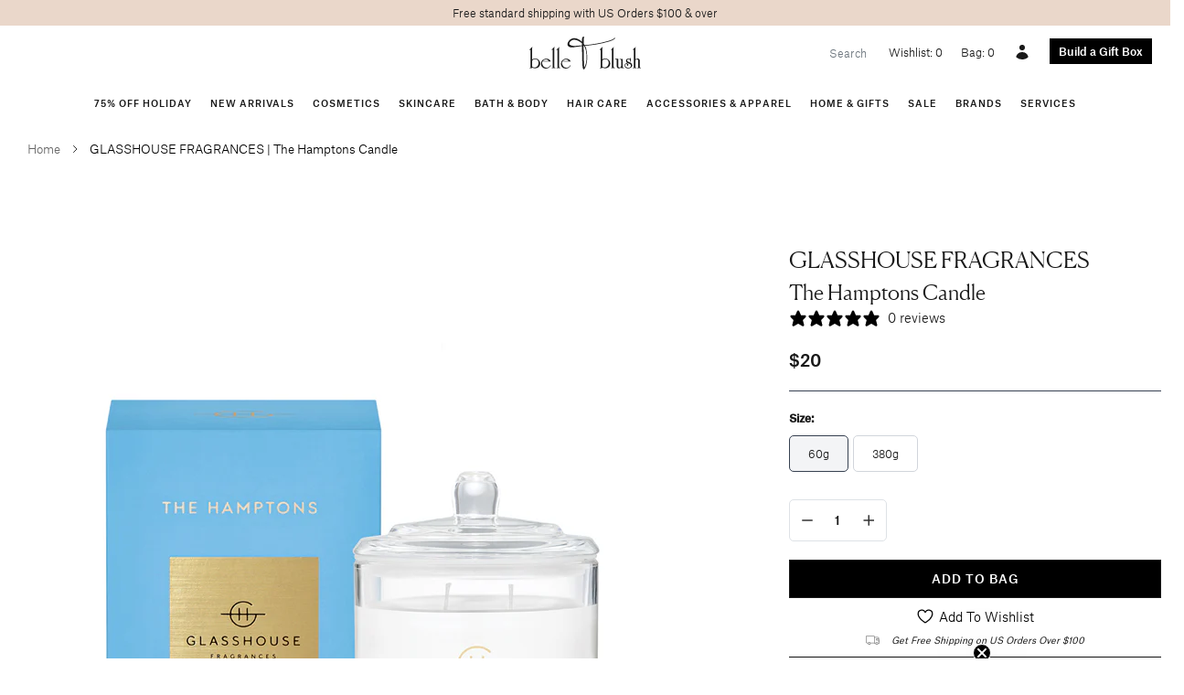

--- FILE ---
content_type: text/html; charset=utf-8
request_url: https://www.belleandblush.com/products/glasshouse-fragrances-the-hamptons-candle
body_size: 38302
content:






<!doctype html>
<html lang="en">
  <head>


    
    <!-- Google Tag Manager -->
<script>(function(w,d,s,l,i){w[l]=w[l]||[];w[l].push({'gtm.start':
new Date().getTime(),event:'gtm.js'});var f=d.getElementsByTagName(s)[0],
j=d.createElement(s),dl=l!='dataLayer'?'&l='+l:'';j.async=true;j.src=
'https://www.googletagmanager.com/gtm.js?id='+i+dl;f.parentNode.insertBefore(j,f);
})(window,document,'script','dataLayer','GTM-MXHM2Q6'); gtag('config', 'AW-714075449');</script>
<!-- End Google Tag Manager -->
    
<title>
    GLASSHOUSE FRAGRANCES | The Hamptons Candle
</title>


    <meta name="description" content="GLASSHOUSE FRAGRANCES | The Hamptons Candle - Inspired by the coastal escape, you’ll sense sunshine, soft cashmere and expensive gin.">


    <meta charset="utf-8">
    <meta http-equiv="X-UA-Compatible" content="IE=edge">
    
    <meta name="viewport" content="width=device-width , initial-scale=1 , maximum-scale=5 , shrink-to-fit=no , user-scalable=yes">
    <link rel="stylesheet" href="https://cdnjs.cloudflare.com/ajax/libs/slick-carousel/1.9.0/slick-theme.css">
    <link rel="stylesheet" href="https://cdnjs.cloudflare.com/ajax/libs/slick-carousel/1.9.0/slick.css">
    <link rel="canonical" href="https://www.belleandblush.com/products/glasshouse-fragrances-the-hamptons-candle">
    
<link type="text/css" href="//www.belleandblush.com/cdn/shop/t/53/assets/layout.theme.css?v=107690892028652314941664981376" rel="stylesheet"><link type="text/css" href="//www.belleandblush.com/cdn/shop/t/53/assets/theme.css?v=68092600012619097221764914987" rel="stylesheet">
<link type="text/css" href="//www.belleandblush.com/cdn/shop/t/53/assets/wishlist-app-style.css?v=173864028402196596551764919401" rel="stylesheet">

<style type="text/css">
/* box builder button */
a.box-builder-link {
  background-color: #000;
  display: flex;
  align-items: center;
  color: white;
  margin-top: 4px;
  justify-content: center;
  font-weight: 500;
}

a.box-builder-link.left {
  justify-content: left;
}

a.box-builder-link:hover {
  background-color: #525252;
}

/* collection product swatches */
.collection-product-swatches {
  display: flex;
  justify-content: center;
  flex-wrap: wrap;
}

.collection-product-swatches label {
  margin-right: 4px;
}

@media (max-width: 576px) {
  .collection-product-swatches span {
    width: 100%;
  }
}

/* pagination */
.pagination {
  font-size: 16px;
}

.pagination .container {
  border-top: 1px solid #e7e8e7;
  margin-top: 30px;
  padding-top: 20px;
}

.pagination span {
  margin-right: 8px;
}

.pagination span:last-of-type {
  margin-right: 0px;
}

.pagination .current {
  font-weight: bold;
}

.pagination .prev {
  margin-right: 20px;
}

.pagination .next {
  margin-left: 20px;
}

/* breadcrumb */
.breadcrumb {
  background: none;
  font-size: 13px;
  color: #666;
  align-items: center;
}

.breadcrumb > * {
  margin-right: 10px;
}

.breadcrumb span {
  font-size: 15px;
}

.breadcrumb span:last-of-type {
  margin-right: 0;
  font-size: 13px;
  color: black;
}

.breadcrumb svg {
  stroke: #333;
  width: 12px;
  height: 12px;
}

/* product */
#quantity {
  padding: 5px;
  width: 40px;
  border: 1px solid #777;
}

/* carousel */
/*.carousel .text-black .card-img-overlay {
  background: rgba(255, 255, 255, 0.6);
}*/

.carousel .text-sm {
  font-size: 0.875rem;
  line-height: 1.25rem;
}
.carousel .text-base {
  font-size: 1rem;
  line-height: 1.5rem;
}
.carousel .text-lg {
  font-size: 1.125rem;
  line-height: 1.75rem;
}
.carousel .text-xl {
  font-size: 1.25rem;
  line-height: 1.75rem;
}
.carousel .text-2xl {
  font-size: 1.5rem;
  line-height: 2rem;
}
.carousel .text-4xl {
  font-size: 2.25rem;
  line-height: 2.5rem;
}
.carousel .text-6xl {
  font-size: 3.75rem;
  line-height: 1;
}
.carousel .text-8xl {
  font-size: 6rem;
  line-height: 1;
}
.carousel .italic {
  font-style: italic;
}
.carousel .uppercase {
  text-transform: uppercase;
}

@media (max-width: 640px) {
  .card-img-overlay > div {
    align-items: center !important;
    justify-content: center !important;
  }

  .carousel .card-img-overlay h1 {
    font-size: 3em;
  }

  .carousel .card-img-overlay h5 {
    font-size: 1.4em;
  }
}
</style>
    <script>window.performance && window.performance.mark && window.performance.mark('shopify.content_for_header.start');</script><meta name="google-site-verification" content="yCkI5X9Yo38SoId5fsY5xpN3fV5Ox34pmMRTQK0w8rE">
<meta name="google-site-verification" content="Y9S4gSbuU8yougXUdQKU7Kog7druiMAcidKqxHznrho">
<meta id="shopify-digital-wallet" name="shopify-digital-wallet" content="/7806461/digital_wallets/dialog">
<meta name="shopify-checkout-api-token" content="efa0eb3ec4379f7ed58ea373ba302b57">
<meta id="in-context-paypal-metadata" data-shop-id="7806461" data-venmo-supported="true" data-environment="production" data-locale="en_US" data-paypal-v4="true" data-currency="USD">
<link rel="alternate" type="application/json+oembed" href="https://www.belleandblush.com/products/glasshouse-fragrances-the-hamptons-candle.oembed">
<script async="async" src="/checkouts/internal/preloads.js?locale=en-US"></script>
<script id="shopify-features" type="application/json">{"accessToken":"efa0eb3ec4379f7ed58ea373ba302b57","betas":["rich-media-storefront-analytics"],"domain":"www.belleandblush.com","predictiveSearch":true,"shopId":7806461,"locale":"en"}</script>
<script>var Shopify = Shopify || {};
Shopify.shop = "belleandblush.myshopify.com";
Shopify.locale = "en";
Shopify.currency = {"active":"USD","rate":"1.0"};
Shopify.country = "US";
Shopify.theme = {"name":"belleandblush-shopify-theme\/main","id":135375192317,"schema_name":null,"schema_version":null,"theme_store_id":null,"role":"main"};
Shopify.theme.handle = "null";
Shopify.theme.style = {"id":null,"handle":null};
Shopify.cdnHost = "www.belleandblush.com/cdn";
Shopify.routes = Shopify.routes || {};
Shopify.routes.root = "/";</script>
<script type="module">!function(o){(o.Shopify=o.Shopify||{}).modules=!0}(window);</script>
<script>!function(o){function n(){var o=[];function n(){o.push(Array.prototype.slice.apply(arguments))}return n.q=o,n}var t=o.Shopify=o.Shopify||{};t.loadFeatures=n(),t.autoloadFeatures=n()}(window);</script>
<script id="shop-js-analytics" type="application/json">{"pageType":"product"}</script>
<script defer="defer" async type="module" src="//www.belleandblush.com/cdn/shopifycloud/shop-js/modules/v2/client.init-shop-cart-sync_BApSsMSl.en.esm.js"></script>
<script defer="defer" async type="module" src="//www.belleandblush.com/cdn/shopifycloud/shop-js/modules/v2/chunk.common_CBoos6YZ.esm.js"></script>
<script type="module">
  await import("//www.belleandblush.com/cdn/shopifycloud/shop-js/modules/v2/client.init-shop-cart-sync_BApSsMSl.en.esm.js");
await import("//www.belleandblush.com/cdn/shopifycloud/shop-js/modules/v2/chunk.common_CBoos6YZ.esm.js");

  window.Shopify.SignInWithShop?.initShopCartSync?.({"fedCMEnabled":true,"windoidEnabled":true});

</script>
<script>(function() {
  var isLoaded = false;
  function asyncLoad() {
    if (isLoaded) return;
    isLoaded = true;
    var urls = ["\/\/www.powr.io\/powr.js?powr-token=belleandblush.myshopify.com\u0026external-type=shopify\u0026shop=belleandblush.myshopify.com","\/\/d1liekpayvooaz.cloudfront.net\/apps\/customizery\/customizery.js?shop=belleandblush.myshopify.com","\/\/tag.marinsm.com\/serve\/5b057a2b09d5907f1600006c.js?shop=belleandblush.myshopify.com","https:\/\/cdn.506.io\/eg\/script.js?shop=belleandblush.myshopify.com","https:\/\/reorder-master.hulkapps.com\/reorderjs\/re-order.js?1702600714\u0026shop=belleandblush.myshopify.com","https:\/\/static.klaviyo.com\/onsite\/js\/klaviyo.js?company_id=TNUHiP\u0026shop=belleandblush.myshopify.com","https:\/\/shopify-widget.route.com\/shopify.widget.js?shop=belleandblush.myshopify.com"];
    for (var i = 0; i < urls.length; i++) {
      var s = document.createElement('script');
      s.type = 'text/javascript';
      s.async = true;
      s.src = urls[i];
      var x = document.getElementsByTagName('script')[0];
      x.parentNode.insertBefore(s, x);
    }
  };
  if(window.attachEvent) {
    window.attachEvent('onload', asyncLoad);
  } else {
    window.addEventListener('load', asyncLoad, false);
  }
})();</script>
<script id="__st">var __st={"a":7806461,"offset":-21600,"reqid":"c6f3cad1-648a-43a6-8e11-0457fd210536-1768883484","pageurl":"www.belleandblush.com\/products\/glasshouse-fragrances-the-hamptons-candle","u":"0af61539093e","p":"product","rtyp":"product","rid":7046623887516};</script>
<script>window.ShopifyPaypalV4VisibilityTracking = true;</script>
<script id="captcha-bootstrap">!function(){'use strict';const t='contact',e='account',n='new_comment',o=[[t,t],['blogs',n],['comments',n],[t,'customer']],c=[[e,'customer_login'],[e,'guest_login'],[e,'recover_customer_password'],[e,'create_customer']],r=t=>t.map((([t,e])=>`form[action*='/${t}']:not([data-nocaptcha='true']) input[name='form_type'][value='${e}']`)).join(','),a=t=>()=>t?[...document.querySelectorAll(t)].map((t=>t.form)):[];function s(){const t=[...o],e=r(t);return a(e)}const i='password',u='form_key',d=['recaptcha-v3-token','g-recaptcha-response','h-captcha-response',i],f=()=>{try{return window.sessionStorage}catch{return}},m='__shopify_v',_=t=>t.elements[u];function p(t,e,n=!1){try{const o=window.sessionStorage,c=JSON.parse(o.getItem(e)),{data:r}=function(t){const{data:e,action:n}=t;return t[m]||n?{data:e,action:n}:{data:t,action:n}}(c);for(const[e,n]of Object.entries(r))t.elements[e]&&(t.elements[e].value=n);n&&o.removeItem(e)}catch(o){console.error('form repopulation failed',{error:o})}}const l='form_type',E='cptcha';function T(t){t.dataset[E]=!0}const w=window,h=w.document,L='Shopify',v='ce_forms',y='captcha';let A=!1;((t,e)=>{const n=(g='f06e6c50-85a8-45c8-87d0-21a2b65856fe',I='https://cdn.shopify.com/shopifycloud/storefront-forms-hcaptcha/ce_storefront_forms_captcha_hcaptcha.v1.5.2.iife.js',D={infoText:'Protected by hCaptcha',privacyText:'Privacy',termsText:'Terms'},(t,e,n)=>{const o=w[L][v],c=o.bindForm;if(c)return c(t,g,e,D).then(n);var r;o.q.push([[t,g,e,D],n]),r=I,A||(h.body.append(Object.assign(h.createElement('script'),{id:'captcha-provider',async:!0,src:r})),A=!0)});var g,I,D;w[L]=w[L]||{},w[L][v]=w[L][v]||{},w[L][v].q=[],w[L][y]=w[L][y]||{},w[L][y].protect=function(t,e){n(t,void 0,e),T(t)},Object.freeze(w[L][y]),function(t,e,n,w,h,L){const[v,y,A,g]=function(t,e,n){const i=e?o:[],u=t?c:[],d=[...i,...u],f=r(d),m=r(i),_=r(d.filter((([t,e])=>n.includes(e))));return[a(f),a(m),a(_),s()]}(w,h,L),I=t=>{const e=t.target;return e instanceof HTMLFormElement?e:e&&e.form},D=t=>v().includes(t);t.addEventListener('submit',(t=>{const e=I(t);if(!e)return;const n=D(e)&&!e.dataset.hcaptchaBound&&!e.dataset.recaptchaBound,o=_(e),c=g().includes(e)&&(!o||!o.value);(n||c)&&t.preventDefault(),c&&!n&&(function(t){try{if(!f())return;!function(t){const e=f();if(!e)return;const n=_(t);if(!n)return;const o=n.value;o&&e.removeItem(o)}(t);const e=Array.from(Array(32),(()=>Math.random().toString(36)[2])).join('');!function(t,e){_(t)||t.append(Object.assign(document.createElement('input'),{type:'hidden',name:u})),t.elements[u].value=e}(t,e),function(t,e){const n=f();if(!n)return;const o=[...t.querySelectorAll(`input[type='${i}']`)].map((({name:t})=>t)),c=[...d,...o],r={};for(const[a,s]of new FormData(t).entries())c.includes(a)||(r[a]=s);n.setItem(e,JSON.stringify({[m]:1,action:t.action,data:r}))}(t,e)}catch(e){console.error('failed to persist form',e)}}(e),e.submit())}));const S=(t,e)=>{t&&!t.dataset[E]&&(n(t,e.some((e=>e===t))),T(t))};for(const o of['focusin','change'])t.addEventListener(o,(t=>{const e=I(t);D(e)&&S(e,y())}));const B=e.get('form_key'),M=e.get(l),P=B&&M;t.addEventListener('DOMContentLoaded',(()=>{const t=y();if(P)for(const e of t)e.elements[l].value===M&&p(e,B);[...new Set([...A(),...v().filter((t=>'true'===t.dataset.shopifyCaptcha))])].forEach((e=>S(e,t)))}))}(h,new URLSearchParams(w.location.search),n,t,e,['guest_login'])})(!0,!0)}();</script>
<script integrity="sha256-4kQ18oKyAcykRKYeNunJcIwy7WH5gtpwJnB7kiuLZ1E=" data-source-attribution="shopify.loadfeatures" defer="defer" src="//www.belleandblush.com/cdn/shopifycloud/storefront/assets/storefront/load_feature-a0a9edcb.js" crossorigin="anonymous"></script>
<script data-source-attribution="shopify.dynamic_checkout.dynamic.init">var Shopify=Shopify||{};Shopify.PaymentButton=Shopify.PaymentButton||{isStorefrontPortableWallets:!0,init:function(){window.Shopify.PaymentButton.init=function(){};var t=document.createElement("script");t.src="https://www.belleandblush.com/cdn/shopifycloud/portable-wallets/latest/portable-wallets.en.js",t.type="module",document.head.appendChild(t)}};
</script>
<script data-source-attribution="shopify.dynamic_checkout.buyer_consent">
  function portableWalletsHideBuyerConsent(e){var t=document.getElementById("shopify-buyer-consent"),n=document.getElementById("shopify-subscription-policy-button");t&&n&&(t.classList.add("hidden"),t.setAttribute("aria-hidden","true"),n.removeEventListener("click",e))}function portableWalletsShowBuyerConsent(e){var t=document.getElementById("shopify-buyer-consent"),n=document.getElementById("shopify-subscription-policy-button");t&&n&&(t.classList.remove("hidden"),t.removeAttribute("aria-hidden"),n.addEventListener("click",e))}window.Shopify?.PaymentButton&&(window.Shopify.PaymentButton.hideBuyerConsent=portableWalletsHideBuyerConsent,window.Shopify.PaymentButton.showBuyerConsent=portableWalletsShowBuyerConsent);
</script>
<script data-source-attribution="shopify.dynamic_checkout.cart.bootstrap">document.addEventListener("DOMContentLoaded",(function(){function t(){return document.querySelector("shopify-accelerated-checkout-cart, shopify-accelerated-checkout")}if(t())Shopify.PaymentButton.init();else{new MutationObserver((function(e,n){t()&&(Shopify.PaymentButton.init(),n.disconnect())})).observe(document.body,{childList:!0,subtree:!0})}}));
</script>
<link id="shopify-accelerated-checkout-styles" rel="stylesheet" media="screen" href="https://www.belleandblush.com/cdn/shopifycloud/portable-wallets/latest/accelerated-checkout-backwards-compat.css" crossorigin="anonymous">
<style id="shopify-accelerated-checkout-cart">
        #shopify-buyer-consent {
  margin-top: 1em;
  display: inline-block;
  width: 100%;
}

#shopify-buyer-consent.hidden {
  display: none;
}

#shopify-subscription-policy-button {
  background: none;
  border: none;
  padding: 0;
  text-decoration: underline;
  font-size: inherit;
  cursor: pointer;
}

#shopify-subscription-policy-button::before {
  box-shadow: none;
}

      </style>

<script>window.performance && window.performance.mark && window.performance.mark('shopify.content_for_header.end');</script>
    <style>
      @font-face {
        font-family : 'Atlas Grotesk';
        font-stretch : normal;
        font-style : normal;
        font-weight : 500;
        src : url( '//www.belleandblush.com/cdn/shop/t/53/assets/atlas-grotesk-medium.eot?v=151791552597289303791662583931' );
        src : url( '//www.belleandblush.com/cdn/shop/t/53/assets/atlas-grotesk-medium.eot?%23iefix&v=151791552597289303791662583931' ) format( 'embedded-opentype' ),
              url( '//www.belleandblush.com/cdn/shop/t/53/assets/atlas-grotesk-medium.woff2?v=57237620877366559741662583924' ) format( 'woff2' ),
              url( '//www.belleandblush.com/cdn/shop/t/53/assets/atlas-grotesk-medium.woff?v=34936479549598462871662583920' ) format( 'woff' );
      }
      @font-face {
        font-family : 'Atlas Grotesk';
        font-stretch : normal;
        font-style : normal;
        font-weight : 400;
        src : url( '//www.belleandblush.com/cdn/shop/t/53/assets/atlas-grotesk-regular-web.eot?v=9893537226422882721662583891' );
        src : url( '//www.belleandblush.com/cdn/shop/t/53/assets/atlas-grotesk-regular-web.eot?%23iefix&v=9893537226422882721662583891' ) format( 'embedded-opentype' ),
              url( '//www.belleandblush.com/cdn/shop/t/53/assets/atlas-grotesk-regular-web.woff2?v=172284493377640827601662583949' ) format( 'woff2' ),
              url( '//www.belleandblush.com/cdn/shop/t/53/assets/atlas-grotesk-regular-web.woff?v=58126448144534588211662583895' ) format( 'woff' );
      }
      @font-face {
        font-family : 'Atlas Grotesk';
        font-stretch : normal;
        font-style : normal;
        font-weight : 300;
        src : url( '//www.belleandblush.com/cdn/shop/t/53/assets/atlas-grotesk-light-web.eot?v=1582313258387304231662583952' );
        src : url( '//www.belleandblush.com/cdn/shop/t/53/assets/atlas-grotesk-light-web.eot?%23iefix&v=1582313258387304231662583952' ) format( 'embedded-opentype' ),
              url( '//www.belleandblush.com/cdn/shop/t/53/assets/atlas-grotesk-light-web.woff2?v=78123308930951097641662583934' ) format( 'woff2' ),
              url( '//www.belleandblush.com/cdn/shop/t/53/assets/atlas-grotesk-light-web.woff?v=35927683781175265321662583949' ) format( 'woff' );
      }
      @font-face {
        font-family : 'Canela';
        font-stretch : normal;
        font-style : normal;
        font-weight : 300;
        src : url( '//www.belleandblush.com/cdn/shop/t/53/assets/canela-light-web.eot?v=130744700774800997261662583946' );
        src : url( '//www.belleandblush.com/cdn/shop/t/53/assets/canela-light-web.eot?%23iefix&v=130744700774800997261662583946' ) format( 'embedded-opentype' ),
              url( '//www.belleandblush.com/cdn/shop/t/53/assets/canela-light-web.woff2?v=29528916167895730741662583892' ) format( 'woff2' ),
              url( '//www.belleandblush.com/cdn/shop/t/53/assets/canela-light-web.woff?v=171617031695693771191662583920' ) format( 'woff' );
      }
      @font-face {
        font-family : 'Canela';
        font-stretch : normal;
        font-style : italic;
        font-weight : 300;
        src : url( '//www.belleandblush.com/cdn/shop/t/53/assets/canela-light-italic-web.eot?v=460276134108258161662583949' );
        src : url( '//www.belleandblush.com/cdn/shop/t/53/assets/canela-light-italic-web.eot?%23iefix&v=460276134108258161662583949' ) format( 'embedded-opentype' ),
              url( '//www.belleandblush.com/cdn/shop/t/53/assets/canela-light-italic-web.woff?v=112319440771402517791662583934' ) format( 'woff2' ),
              url( '//www.belleandblush.com/cdn/shop/t/53/assets/canela-light-italic-web.woff?v=112319440771402517791662583934' ) format( 'woff' );
      }
    </style>
    <style>
      .layer {
        overflow-x : hidden;
      }
      @media( min-width : 992px ) {
        .layer {
          overflow-x : visible;
        }
      }
      .group {
        transition : transform 300ms ease;
      }
      .stage-open .group {
        transform : translateX( 250px );
      }
      .stage-shelf {
        transition : transform 300ms ease;
        -webkit-overflow-scrolling : touch;
        transform : translateX( -250px );
        position : fixed !important;
        z-index : 1030 !important;
        overflow-y : auto;
      }
      .stage-open + .stage-shelf {
        transform : translateX( 0 );
      }
      [data-toggle="stage"] polyline {
        transition : transform 300ms ease;
        transform-origin : 13.333px;
        transform : rotate( 0deg );
      }
      .stage-open [data-toggle="stage"] polyline:first-of-type {
        transform : rotate( -45deg );
      }
      .stage-open [data-toggle="stage"] polyline:last-of-type {
        transform : rotate( 45deg );
      }
      .navbar .dropdown:hover .dropdown-menu {
        display : block;
      }
      [x-cloak] { display: none !important; }
    </style>
    
    <script src="https://code.jquery.com/jquery-3.3.1.min.js"></script>
    <script defer src="https://unpkg.com/alpinejs@3.10.5/dist/cdn.min.js"></script>
    <link rel="apple-touch-icon" sizes="180x180" href="//www.belleandblush.com/cdn/shop/t/53/assets/apple-touch-icon.png?v=139721812240453828331662583938">
    <link rel="icon" type="image/png" sizes="32x32" href="//www.belleandblush.com/cdn/shop/t/53/assets/favicon-32x32.png?v=182456328082714909271662583892">
    <link rel="icon" type="image/png" sizes="16x16" href="//www.belleandblush.com/cdn/shop/t/53/assets/favicon-16x16.png?v=53866450359750961681662583887">
    <link rel="manifest" href="//www.belleandblush.com/cdn/shop/t/53/assets/site.webmanifest?v=153470329064077402901662583925">
  <link href='https://fonts.googleapis.com/css?family=Lato:300,400,700,900|Manjari:400,700|Nunito:300,400,600,700,800|Roboto:300,400,500,700,900&display=swap' rel='stylesheet'>
                                   <link rel='stylesheet' href='https://reorder-master.hulkapps.com/css/re-order.css?v=2023-02-20 17:57:57'>
<!-- BEGIN app block: shopify://apps/klaviyo-email-marketing-sms/blocks/klaviyo-onsite-embed/2632fe16-c075-4321-a88b-50b567f42507 -->












  <script async src="https://static.klaviyo.com/onsite/js/TNUHiP/klaviyo.js?company_id=TNUHiP"></script>
  <script>!function(){if(!window.klaviyo){window._klOnsite=window._klOnsite||[];try{window.klaviyo=new Proxy({},{get:function(n,i){return"push"===i?function(){var n;(n=window._klOnsite).push.apply(n,arguments)}:function(){for(var n=arguments.length,o=new Array(n),w=0;w<n;w++)o[w]=arguments[w];var t="function"==typeof o[o.length-1]?o.pop():void 0,e=new Promise((function(n){window._klOnsite.push([i].concat(o,[function(i){t&&t(i),n(i)}]))}));return e}}})}catch(n){window.klaviyo=window.klaviyo||[],window.klaviyo.push=function(){var n;(n=window._klOnsite).push.apply(n,arguments)}}}}();</script>

  
    <script id="viewed_product">
      if (item == null) {
        var _learnq = _learnq || [];

        var MetafieldReviews = null
        var MetafieldYotpoRating = null
        var MetafieldYotpoCount = null
        var MetafieldLooxRating = null
        var MetafieldLooxCount = null
        var okendoProduct = null
        var okendoProductReviewCount = null
        var okendoProductReviewAverageValue = null
        try {
          // The following fields are used for Customer Hub recently viewed in order to add reviews.
          // This information is not part of __kla_viewed. Instead, it is part of __kla_viewed_reviewed_items
          MetafieldReviews = {};
          MetafieldYotpoRating = null
          MetafieldYotpoCount = null
          MetafieldLooxRating = null
          MetafieldLooxCount = null

          okendoProduct = null
          // If the okendo metafield is not legacy, it will error, which then requires the new json formatted data
          if (okendoProduct && 'error' in okendoProduct) {
            okendoProduct = null
          }
          okendoProductReviewCount = okendoProduct ? okendoProduct.reviewCount : null
          okendoProductReviewAverageValue = okendoProduct ? okendoProduct.reviewAverageValue : null
        } catch (error) {
          console.error('Error in Klaviyo onsite reviews tracking:', error);
        }

        var item = {
          Name: "GLASSHOUSE FRAGRANCES | The Hamptons Candle",
          ProductID: 7046623887516,
          Categories: ["All","All ex-Services","Blue","Candles","Conscious Beauty","Cozy Home Week","Cozy Home Week - Discount Automatically Added in Cart","EXCLUDES DAY DESIGNER","Excludes facials","Excludes Gift Boxes \u0026 Gift Wrap","Excludes Natura Bisse","Excludes Services\/Gift Cards\/Gift Box","Gift Box Builder - Products (auto collection - do not delete)","Gifts $15 to $25","Gifts Under $55","Gifts- Thank You","Glasshouse Fragrances","Home \u0026 Gifts","Home Fragrance","Thank You"],
          ImageURL: "https://www.belleandblush.com/cdn/shop/products/GF_Retailer_ProductImages_380g_SoyCandles_19_grande.jpg?v=1632263510",
          URL: "https://www.belleandblush.com/products/glasshouse-fragrances-the-hamptons-candle",
          Brand: "GLASSHOUSE FRAGRANCES",
          Price: "$20.00",
          Value: "20.00",
          CompareAtPrice: "$55.00"
        };
        _learnq.push(['track', 'Viewed Product', item]);
        _learnq.push(['trackViewedItem', {
          Title: item.Name,
          ItemId: item.ProductID,
          Categories: item.Categories,
          ImageUrl: item.ImageURL,
          Url: item.URL,
          Metadata: {
            Brand: item.Brand,
            Price: item.Price,
            Value: item.Value,
            CompareAtPrice: item.CompareAtPrice
          },
          metafields:{
            reviews: MetafieldReviews,
            yotpo:{
              rating: MetafieldYotpoRating,
              count: MetafieldYotpoCount,
            },
            loox:{
              rating: MetafieldLooxRating,
              count: MetafieldLooxCount,
            },
            okendo: {
              rating: okendoProductReviewAverageValue,
              count: okendoProductReviewCount,
            }
          }
        }]);
      }
    </script>
  




  <script>
    window.klaviyoReviewsProductDesignMode = false
  </script>



  <!-- BEGIN app snippet: customer-hub-data --><script>
  if (!window.customerHub) {
    window.customerHub = {};
  }
  window.customerHub.storefrontRoutes = {
    login: "https://account.belleandblush.com?locale=en&region_country=US?return_url=%2F%23k-hub",
    register: "https://account.belleandblush.com?locale=en?return_url=%2F%23k-hub",
    logout: "/account/logout",
    profile: "/account",
    addresses: "/account/addresses",
  };
  
  window.customerHub.userId = null;
  
  window.customerHub.storeDomain = "belleandblush.myshopify.com";

  
    window.customerHub.activeProduct = {
      name: "GLASSHOUSE FRAGRANCES | The Hamptons Candle",
      category: null,
      imageUrl: "https://www.belleandblush.com/cdn/shop/products/GF_Retailer_ProductImages_380g_SoyCandles_19_grande.jpg?v=1632263510",
      id: "7046623887516",
      link: "https://www.belleandblush.com/products/glasshouse-fragrances-the-hamptons-candle",
      variants: [
        
          {
            id: "40948480180380",
            
            imageUrl: "https://www.belleandblush.com/cdn/shop/products/GF_Retailer_ProductImages_60g_SoyCandles_10.jpg?v=1632263510&width=500",
            
            price: "2000",
            currency: "USD",
            availableForSale: true,
            title: "60g",
          },
        
          {
            id: "40948480213148",
            
            imageUrl: "https://www.belleandblush.com/cdn/shop/products/GF_Retailer_ProductImages_380g_SoyCandles_19.jpg?v=1632263510&width=500",
            
            price: "5500",
            currency: "USD",
            availableForSale: true,
            title: "380g",
          },
        
      ],
    };
    window.customerHub.activeProduct.variants.forEach((variant) => {
        
        variant.price = `${variant.price.slice(0, -2)}.${variant.price.slice(-2)}`;
    });
  

  
    window.customerHub.storeLocale = {
        currentLanguage: 'en',
        currentCountry: 'US',
        availableLanguages: [
          
            {
              iso_code: 'en',
              endonym_name: 'English'
            }
          
        ],
        availableCountries: [
          
            {
              iso_code: 'US',
              name: 'United States',
              currency_code: 'USD'
            }
          
        ]
    };
  
</script>
<!-- END app snippet -->



  <!-- BEGIN app snippet: customer-hub-replace-links -->
<script>
  function replaceAccountLinks() {
    const selector =
      'a[href$="/account/login"], a[href$="/account"], a[href^="https://shopify.com/"][href*="/account"], a[href*="/customer_identity/redirect"], a[href*="/customer_authentication/redirect"], a[href$="/account';
    const accountLinksNodes = document.querySelectorAll(selector);
    for (const node of accountLinksNodes) {
      const ignore = node.dataset.kHubIgnore !== undefined && node.dataset.kHubIgnore !== 'false';
      if (!ignore) {
        // Any login links to Shopify's account system, point them at the customer hub instead.
        node.href = '#k-hub';
        /**
         * There are some themes which apply a page transition on every click of an anchor tag (usually a fade-out) that's supposed to be faded back in when the next page loads.
         * However, since clicking the k-hub link doesn't trigger a page load, the page gets stuck on a blank screen.
         * Luckily, these themes usually have a className you can add to links to skip the transition.
         * Let's hope that all such themes are consistent/copy each other and just proactively add those classNames when we replace the link.
         **/
        node.classList.add('no-transition', 'js-no-transition');
      }
    }
  }

  
    if (document.readyState === 'complete') {
      replaceAccountLinks();
    } else {
      const controller = new AbortController();
      document.addEventListener(
        'readystatechange',
        () => {
          replaceAccountLinks(); // try to replace links both during `interactive` state and `complete` state
          if (document.readyState === 'complete') {
            // readystatechange can fire with "complete" multiple times per page load, so make sure we're not duplicating effort
            // by removing the listener afterwards.
            controller.abort();
          }
        },
        { signal: controller.signal },
      );
    }
  
</script>
<!-- END app snippet -->



<!-- END app block --><!-- BEGIN app block: shopify://apps/eg-auto-add-to-cart/blocks/app-embed/0f7d4f74-1e89-4820-aec4-6564d7e535d2 -->










  
    <script
      async
      type="text/javascript"
      src="https://cdn.506.io/eg/script.js?shop=belleandblush.myshopify.com&v=7"
    ></script>
  



  <meta id="easygift-shop" itemid="c2hvcF8kXzE3Njg4ODM0ODQ=" content="{&quot;isInstalled&quot;:true,&quot;installedOn&quot;:&quot;2021-10-27T18:19:56.954Z&quot;,&quot;appVersion&quot;:&quot;3.0&quot;,&quot;subscriptionName&quot;:&quot;Unlimited&quot;,&quot;cartAnalytics&quot;:true,&quot;freeTrialEndsOn&quot;:null,&quot;settings&quot;:{&quot;reminderBannerStyle&quot;:{&quot;position&quot;:{&quot;horizontal&quot;:&quot;right&quot;,&quot;vertical&quot;:&quot;bottom&quot;},&quot;imageUrl&quot;:null,&quot;closingMode&quot;:&quot;doNotAutoClose&quot;,&quot;cssStyles&quot;:&quot;&quot;,&quot;displayAfter&quot;:5,&quot;headerText&quot;:&quot;&quot;,&quot;primaryColor&quot;:&quot;#000000&quot;,&quot;reshowBannerAfter&quot;:&quot;everyNewSession&quot;,&quot;selfcloseAfter&quot;:5,&quot;showImage&quot;:false,&quot;subHeaderText&quot;:&quot;&quot;},&quot;addedItemIdentifier&quot;:&quot;_Gifted&quot;,&quot;ignoreOtherAppLineItems&quot;:null,&quot;customVariantsInfoLifetimeMins&quot;:1440,&quot;redirectPath&quot;:null,&quot;ignoreNonStandardCartRequests&quot;:false,&quot;bannerStyle&quot;:{&quot;position&quot;:{&quot;horizontal&quot;:&quot;right&quot;,&quot;vertical&quot;:&quot;bottom&quot;},&quot;cssStyles&quot;:null,&quot;primaryColor&quot;:&quot;#000000&quot;},&quot;themePresetId&quot;:&quot;0&quot;,&quot;notificationStyle&quot;:{&quot;position&quot;:{&quot;horizontal&quot;:&quot;right&quot;,&quot;vertical&quot;:&quot;top&quot;},&quot;primaryColor&quot;:&quot;#000000&quot;,&quot;duration&quot;:&quot;3&quot;,&quot;cssStyles&quot;:&quot;#aca-notifications-wrapper {\n  display: block;\n  right: 0;\n  top: 0;\n  position: fixed;\n  z-index: 99999999;\n  max-height: 100%;\n  overflow: auto;\n}\n.aca-notification-container {\n  display: flex;\n  flex-direction: row;\n  text-align: left;\n  font-size: 16px;\n  margin: 12px;\n  padding: 8px;\n  background-color: #FFFFFF;\n  width: fit-content;\n  box-shadow: rgb(170 170 170) 0px 0px 5px;\n  border-radius: 8px;\n  opacity: 0;\n  transition: opacity 0.4s ease-in-out;\n}\n.aca-notification-container .aca-notification-image {\n  display: flex;\n  align-items: center;\n  justify-content: center;\n  min-height: 60px;\n  min-width: 60px;\n  height: 60px;\n  width: 60px;\n  background-color: #FFFFFF;\n  margin: 8px;\n}\n.aca-notification-image img {\n  display: block;\n  max-width: 100%;\n  max-height: 100%;\n  width: auto;\n  height: auto;\n  border-radius: 6px;\n  box-shadow: rgba(99, 115, 129, 0.29) 0px 0px 4px 1px;\n}\n.aca-notification-container .aca-notification-text {\n  flex-grow: 1;\n  margin: 8px;\n  max-width: 260px;\n}\n.aca-notification-heading {\n  font-size: 24px;\n  margin: 0 0 0.3em 0;\n  line-height: normal;\n  word-break: break-word;\n  line-height: 1.2;\n  max-height: 3.6em;\n  overflow: hidden;\n  color: #000000;\n}\n.aca-notification-subheading {\n  font-size: 18px;\n  margin: 0;\n  line-height: normal;\n  word-break: break-word;\n  line-height: 1.4;\n  max-height: 5.6em;\n  overflow: hidden;\n  color: #000000;\n}\n@media screen and (max-width: 450px) {\n  #aca-notifications-wrapper {\n    left: 0;\n    right: 0;\n  }\n  .aca-notification-container {\n    width: auto;\n  }\n.aca-notification-container .aca-notification-text {\n    max-width: none;\n  }\n}&quot;,&quot;hasCustomizations&quot;:false},&quot;fetchCartData&quot;:false,&quot;useLocalStorage&quot;:{&quot;expiryMinutes&quot;:null,&quot;enabled&quot;:false},&quot;popupStyle&quot;:{&quot;closeModalOutsideClick&quot;:true,&quot;priceShowZeroDecimals&quot;:true,&quot;primaryColor&quot;:&quot;#000000&quot;,&quot;secondaryColor&quot;:&quot;black&quot;,&quot;cssStyles&quot;:&quot;#aca-modal {\n  position: fixed;\n  left: 0;\n  top: 0;\n  width: 100%;\n  height: 100%;\n  background: rgba(0, 0, 0, 0.5);\n  z-index: 99999999;\n  overflow-x: hidden;\n  overflow-y: auto;\n  display: block;\n}\n#aca-modal-wrapper {\n  display: flex;\n  align-items: center;\n  width: 80%;\n  height: auto;\n  max-width: 1000px;\n  min-height: calc(100% - 60px);\n  margin: 30px auto;\n}\n#aca-modal-container {\n  position: relative;\n  display: flex;\n  flex-direction: column;\n  align-items: center;\n  justify-content: center;\n  box-shadow: 0 0 1.5rem rgba(17, 17, 17, 0.7);\n  width: 100%;\n  padding: 20px;\n  background-color: #FFFFFF;\n}\n#aca-close-icon-container {\n  position: absolute;\n  top: 12px;\n  right: 12px;\n  width: 25px;\n  display: none;\n}\n#aca-close-icon {\n  stroke: #333333;\n}\n#aca-modal-headline {\n  text-align: center;\n  text-transform: none;\n  letter-spacing: normal;\n  margin: 0.5em 0;\n  font-size: 30px;\n  color: black;\n}\n#aca-modal-subheadline {\n  text-align: center;\n  font-weight: normal;\n  margin: 0 0 0.5em 0;\n  font-size: 20px;\n  color: black;\n}\n#aca-products-container {\n  display: flex;\n  align-items: flex-start;\n  justify-content: center;\n  flex-wrap: wrap;\n  width: 85%;\n}\n#aca-products-container .aca-product {\n  text-align: center;\n  margin: 30px;\n  width: 200px;\n}\n.aca-product-image {\n  display: flex;\n  align-items: center;\n  justify-content: center;\n  width: 100%;\n  height: 200px;\n  background-color: #FFFFFF;\n  margin-bottom: 1em;\n}\n.aca-product-image img {\n  display: block;\n  max-width: 100%;\n  max-height: 100%;\n  width: auto;\n  height: auto;\n}\n.aca-product-name {\n  color: #333333;\n  line-height: inherit;\n  word-break: break-word;\n  font-size: 16px;\n}\n.aca-product-price {\n  color: #333333;\n  line-height: inherit;\n  font-size: 16px;\n}\n.aca-product-dropdown {\n  position: relative;\n  display: flex;\n  align-items: center;\n  cursor: pointer;\n  width: 100%;\n  height: 42px;\n  background-color: #FFFFFF;\n  line-height: inherit;\n  margin-bottom: 1em;\n}\n.aca-product-dropdown .dropdown-icon {\n  position: absolute;\n  right: 8px;\n  height: 12px;\n  width: 12px;\n  fill: #E1E3E4;\n}\n.aca-product-dropdown select::before,\n.aca-product-dropdown select::after {\n  box-sizing: border-box;\n}\nselect.aca-product-dropdown::-ms-expand {\n  display: none;\n}\n.aca-product-dropdown select {\n  box-sizing: border-box;\n  background-color: transparent;\n  border: none;\n  margin: 0;\n  cursor: inherit;\n  line-height: inherit;\n  outline: none;\n  -moz-appearance: none;\n  -webkit-appearance: none;\n  appearance: none;\n  background-image: none;\n  border-top-left-radius: 0;\n  border-top-right-radius: 0;\n  border-bottom-right-radius: 0;\n  border-bottom-left-radius: 0;\n  z-index: 1;\n  width: 100%;\n  height: 100%;\n  cursor: pointer;\n  border: 1px solid #E1E3E4;\n  border-radius: 2px;\n  color: #333333;\n  padding: 0 30px 0 10px;\n  font-size: 15px;\n}\n.aca-product-button {\n  border: none;\n  cursor: pointer;\n  width: 100%;\n  min-height: 42px;\n  word-break: break-word;\n  padding: 8px 14px;\n  background-color: #000000;\n  text-transform: uppercase;\n  line-height: inherit;\n  border: 1px solid transparent;\n  border-radius: 2px;\n  font-size: 14px;\n  color: #FFFFFF;\n  font-weight: bold;\n  letter-spacing: 1.039px;\n}\n#aca-bottom-close {\n  cursor: pointer;\n  text-align: center;\n  word-break: break-word;\n  color: #000000;\n  font-size: 16px;\n}\n@media screen and (max-width: 700px) {\n  #aca-products-container {\n    justify-content: center;\n    width: 90%;\n    padding: 0;\n  }\n}\n@media screen and (max-width: 450px) {\n  #aca-modal-wrapper {\n    width: 90%;\n  }\n  #aca-products-container {\n    width: 90%;\n  }\n  #aca-close-icon-container {\n    display: block;\n  }\n  #aca-products-container .aca-product {\n    width: 90%;\n    margin: 20px 0;\n  }\n  .aca-product-image {\n    height: auto;\n  }\n}&quot;,&quot;hasCustomizations&quot;:true,&quot;addButtonText&quot;:&quot;Add to Cart&quot;,&quot;dismissButtonText&quot;:&quot;Close&quot;,&quot;outOfStockButtonText&quot;:&quot;Out of Stock&quot;,&quot;imageUrl&quot;:null,&quot;showProductLink&quot;:false,&quot;subscriptionLabel&quot;:&quot;Subscription Plan&quot;},&quot;refreshAfterBannerClick&quot;:false,&quot;disableReapplyRules&quot;:false,&quot;disableReloadOnFailedAddition&quot;:false,&quot;autoReloadCartPage&quot;:false,&quot;ajaxRedirectPath&quot;:null,&quot;allowSimultaneousRequests&quot;:false,&quot;applyRulesOnCheckout&quot;:false,&quot;enableCartCtrlOverrides&quot;:true,&quot;customRedirectFromCart&quot;:null,&quot;scriptSettings&quot;:{&quot;branding&quot;:{&quot;removalRequestSent&quot;:null,&quot;show&quot;:false},&quot;productPageRedirection&quot;:{&quot;enabled&quot;:false,&quot;products&quot;:[],&quot;redirectionURL&quot;:&quot;\/&quot;},&quot;debugging&quot;:{&quot;enabled&quot;:false,&quot;enabledOn&quot;:null,&quot;stringifyObj&quot;:false},&quot;customCSS&quot;:null,&quot;decodePayload&quot;:false,&quot;hideAlertsOnFrontend&quot;:false,&quot;removeEGPropertyFromSplitActionLineItems&quot;:false,&quot;fetchProductInfoFromSavedDomain&quot;:false,&quot;enableBuyNowInterceptions&quot;:false,&quot;removeProductsAddedFromExpiredRules&quot;:false,&quot;useFinalPrice&quot;:false,&quot;hideGiftedPropertyText&quot;:false,&quot;fetchCartDataBeforeRequest&quot;:false,&quot;delayUpdates&quot;:2000},&quot;accessToEnterprise&quot;:false},&quot;translations&quot;:null,&quot;defaultLocale&quot;:&quot;en&quot;,&quot;shopDomain&quot;:&quot;www.belleandblush.com&quot;}">


<script defer>
  (async function() {
    try {

      const blockVersion = "v3"
      if (blockVersion != "v3") {
        return
      }

      let metaErrorFlag = false;
      if (metaErrorFlag) {
        return
      }

      // Parse metafields as JSON
      const metafields = {};

      // Process metafields in JavaScript
      let savedRulesArray = [];
      for (const [key, value] of Object.entries(metafields)) {
        if (value) {
          for (const prop in value) {
            // avoiding Object.Keys for performance gain -- no need to make an array of keys.
            savedRulesArray.push(value);
            break;
          }
        }
      }

      const metaTag = document.createElement('meta');
      metaTag.id = 'easygift-rules';
      metaTag.content = JSON.stringify(savedRulesArray);
      metaTag.setAttribute('itemid', 'cnVsZXNfJF8xNzY4ODgzNDg0');

      document.head.appendChild(metaTag);
      } catch (err) {
        
      }
  })();
</script>


  <script
    type="text/javascript"
    defer
  >

    (function () {
      try {
        window.EG_INFO = window.EG_INFO || {};
        var shopInfo = {"isInstalled":true,"installedOn":"2021-10-27T18:19:56.954Z","appVersion":"3.0","subscriptionName":"Unlimited","cartAnalytics":true,"freeTrialEndsOn":null,"settings":{"reminderBannerStyle":{"position":{"horizontal":"right","vertical":"bottom"},"imageUrl":null,"closingMode":"doNotAutoClose","cssStyles":"","displayAfter":5,"headerText":"","primaryColor":"#000000","reshowBannerAfter":"everyNewSession","selfcloseAfter":5,"showImage":false,"subHeaderText":""},"addedItemIdentifier":"_Gifted","ignoreOtherAppLineItems":null,"customVariantsInfoLifetimeMins":1440,"redirectPath":null,"ignoreNonStandardCartRequests":false,"bannerStyle":{"position":{"horizontal":"right","vertical":"bottom"},"cssStyles":null,"primaryColor":"#000000"},"themePresetId":"0","notificationStyle":{"position":{"horizontal":"right","vertical":"top"},"primaryColor":"#000000","duration":"3","cssStyles":"#aca-notifications-wrapper {\n  display: block;\n  right: 0;\n  top: 0;\n  position: fixed;\n  z-index: 99999999;\n  max-height: 100%;\n  overflow: auto;\n}\n.aca-notification-container {\n  display: flex;\n  flex-direction: row;\n  text-align: left;\n  font-size: 16px;\n  margin: 12px;\n  padding: 8px;\n  background-color: #FFFFFF;\n  width: fit-content;\n  box-shadow: rgb(170 170 170) 0px 0px 5px;\n  border-radius: 8px;\n  opacity: 0;\n  transition: opacity 0.4s ease-in-out;\n}\n.aca-notification-container .aca-notification-image {\n  display: flex;\n  align-items: center;\n  justify-content: center;\n  min-height: 60px;\n  min-width: 60px;\n  height: 60px;\n  width: 60px;\n  background-color: #FFFFFF;\n  margin: 8px;\n}\n.aca-notification-image img {\n  display: block;\n  max-width: 100%;\n  max-height: 100%;\n  width: auto;\n  height: auto;\n  border-radius: 6px;\n  box-shadow: rgba(99, 115, 129, 0.29) 0px 0px 4px 1px;\n}\n.aca-notification-container .aca-notification-text {\n  flex-grow: 1;\n  margin: 8px;\n  max-width: 260px;\n}\n.aca-notification-heading {\n  font-size: 24px;\n  margin: 0 0 0.3em 0;\n  line-height: normal;\n  word-break: break-word;\n  line-height: 1.2;\n  max-height: 3.6em;\n  overflow: hidden;\n  color: #000000;\n}\n.aca-notification-subheading {\n  font-size: 18px;\n  margin: 0;\n  line-height: normal;\n  word-break: break-word;\n  line-height: 1.4;\n  max-height: 5.6em;\n  overflow: hidden;\n  color: #000000;\n}\n@media screen and (max-width: 450px) {\n  #aca-notifications-wrapper {\n    left: 0;\n    right: 0;\n  }\n  .aca-notification-container {\n    width: auto;\n  }\n.aca-notification-container .aca-notification-text {\n    max-width: none;\n  }\n}","hasCustomizations":false},"fetchCartData":false,"useLocalStorage":{"expiryMinutes":null,"enabled":false},"popupStyle":{"closeModalOutsideClick":true,"priceShowZeroDecimals":true,"primaryColor":"#000000","secondaryColor":"black","cssStyles":"#aca-modal {\n  position: fixed;\n  left: 0;\n  top: 0;\n  width: 100%;\n  height: 100%;\n  background: rgba(0, 0, 0, 0.5);\n  z-index: 99999999;\n  overflow-x: hidden;\n  overflow-y: auto;\n  display: block;\n}\n#aca-modal-wrapper {\n  display: flex;\n  align-items: center;\n  width: 80%;\n  height: auto;\n  max-width: 1000px;\n  min-height: calc(100% - 60px);\n  margin: 30px auto;\n}\n#aca-modal-container {\n  position: relative;\n  display: flex;\n  flex-direction: column;\n  align-items: center;\n  justify-content: center;\n  box-shadow: 0 0 1.5rem rgba(17, 17, 17, 0.7);\n  width: 100%;\n  padding: 20px;\n  background-color: #FFFFFF;\n}\n#aca-close-icon-container {\n  position: absolute;\n  top: 12px;\n  right: 12px;\n  width: 25px;\n  display: none;\n}\n#aca-close-icon {\n  stroke: #333333;\n}\n#aca-modal-headline {\n  text-align: center;\n  text-transform: none;\n  letter-spacing: normal;\n  margin: 0.5em 0;\n  font-size: 30px;\n  color: black;\n}\n#aca-modal-subheadline {\n  text-align: center;\n  font-weight: normal;\n  margin: 0 0 0.5em 0;\n  font-size: 20px;\n  color: black;\n}\n#aca-products-container {\n  display: flex;\n  align-items: flex-start;\n  justify-content: center;\n  flex-wrap: wrap;\n  width: 85%;\n}\n#aca-products-container .aca-product {\n  text-align: center;\n  margin: 30px;\n  width: 200px;\n}\n.aca-product-image {\n  display: flex;\n  align-items: center;\n  justify-content: center;\n  width: 100%;\n  height: 200px;\n  background-color: #FFFFFF;\n  margin-bottom: 1em;\n}\n.aca-product-image img {\n  display: block;\n  max-width: 100%;\n  max-height: 100%;\n  width: auto;\n  height: auto;\n}\n.aca-product-name {\n  color: #333333;\n  line-height: inherit;\n  word-break: break-word;\n  font-size: 16px;\n}\n.aca-product-price {\n  color: #333333;\n  line-height: inherit;\n  font-size: 16px;\n}\n.aca-product-dropdown {\n  position: relative;\n  display: flex;\n  align-items: center;\n  cursor: pointer;\n  width: 100%;\n  height: 42px;\n  background-color: #FFFFFF;\n  line-height: inherit;\n  margin-bottom: 1em;\n}\n.aca-product-dropdown .dropdown-icon {\n  position: absolute;\n  right: 8px;\n  height: 12px;\n  width: 12px;\n  fill: #E1E3E4;\n}\n.aca-product-dropdown select::before,\n.aca-product-dropdown select::after {\n  box-sizing: border-box;\n}\nselect.aca-product-dropdown::-ms-expand {\n  display: none;\n}\n.aca-product-dropdown select {\n  box-sizing: border-box;\n  background-color: transparent;\n  border: none;\n  margin: 0;\n  cursor: inherit;\n  line-height: inherit;\n  outline: none;\n  -moz-appearance: none;\n  -webkit-appearance: none;\n  appearance: none;\n  background-image: none;\n  border-top-left-radius: 0;\n  border-top-right-radius: 0;\n  border-bottom-right-radius: 0;\n  border-bottom-left-radius: 0;\n  z-index: 1;\n  width: 100%;\n  height: 100%;\n  cursor: pointer;\n  border: 1px solid #E1E3E4;\n  border-radius: 2px;\n  color: #333333;\n  padding: 0 30px 0 10px;\n  font-size: 15px;\n}\n.aca-product-button {\n  border: none;\n  cursor: pointer;\n  width: 100%;\n  min-height: 42px;\n  word-break: break-word;\n  padding: 8px 14px;\n  background-color: #000000;\n  text-transform: uppercase;\n  line-height: inherit;\n  border: 1px solid transparent;\n  border-radius: 2px;\n  font-size: 14px;\n  color: #FFFFFF;\n  font-weight: bold;\n  letter-spacing: 1.039px;\n}\n#aca-bottom-close {\n  cursor: pointer;\n  text-align: center;\n  word-break: break-word;\n  color: #000000;\n  font-size: 16px;\n}\n@media screen and (max-width: 700px) {\n  #aca-products-container {\n    justify-content: center;\n    width: 90%;\n    padding: 0;\n  }\n}\n@media screen and (max-width: 450px) {\n  #aca-modal-wrapper {\n    width: 90%;\n  }\n  #aca-products-container {\n    width: 90%;\n  }\n  #aca-close-icon-container {\n    display: block;\n  }\n  #aca-products-container .aca-product {\n    width: 90%;\n    margin: 20px 0;\n  }\n  .aca-product-image {\n    height: auto;\n  }\n}","hasCustomizations":true,"addButtonText":"Add to Cart","dismissButtonText":"Close","outOfStockButtonText":"Out of Stock","imageUrl":null,"showProductLink":false,"subscriptionLabel":"Subscription Plan"},"refreshAfterBannerClick":false,"disableReapplyRules":false,"disableReloadOnFailedAddition":false,"autoReloadCartPage":false,"ajaxRedirectPath":null,"allowSimultaneousRequests":false,"applyRulesOnCheckout":false,"enableCartCtrlOverrides":true,"customRedirectFromCart":null,"scriptSettings":{"branding":{"removalRequestSent":null,"show":false},"productPageRedirection":{"enabled":false,"products":[],"redirectionURL":"\/"},"debugging":{"enabled":false,"enabledOn":null,"stringifyObj":false},"customCSS":null,"decodePayload":false,"hideAlertsOnFrontend":false,"removeEGPropertyFromSplitActionLineItems":false,"fetchProductInfoFromSavedDomain":false,"enableBuyNowInterceptions":false,"removeProductsAddedFromExpiredRules":false,"useFinalPrice":false,"hideGiftedPropertyText":false,"fetchCartDataBeforeRequest":false,"delayUpdates":2000},"accessToEnterprise":false},"translations":null,"defaultLocale":"en","shopDomain":"www.belleandblush.com"};
        var productRedirectionEnabled = shopInfo.settings.scriptSettings.productPageRedirection.enabled;
        if (["Unlimited", "Enterprise"].includes(shopInfo.subscriptionName) && productRedirectionEnabled) {
          var products = shopInfo.settings.scriptSettings.productPageRedirection.products;
          if (products.length > 0) {
            var productIds = products.map(function(prod) {
              var productGid = prod.id;
              var productIdNumber = parseInt(productGid.split('/').pop());
              return productIdNumber;
            });
            var productInfo = {"id":7046623887516,"title":"GLASSHOUSE FRAGRANCES | The Hamptons Candle","handle":"glasshouse-fragrances-the-hamptons-candle","description":"\u003ch5\u003eDetails\u003c\/h5\u003e\n\u003c!-- split --\u003e\n\u003cp\u003eTeak \u0026amp; Petitgrain\u003c\/p\u003e\n\u003cp\u003eBecome a bon vivant at the coastal escape of New York's elite. One whiff of teak, iris and sensual petitgrain and you're there—charming power players and partiers, giddy with glitz and fun that doesn't end with the sun.\u003c\/p\u003e\n\u003c!-- split --\u003e\n\u003ch5\u003eFeatures\u003c\/h5\u003e\n\u003c!-- split --\u003e\n\u003cul\u003e\n\u003cli\u003eTriple Scented\u003c\/li\u003e\n\u003cli\u003eSoy Wax\u003c\/li\u003e\n\u003cli\u003eNo Parabens\u003c\/li\u003e\n\u003cli\u003eNo Silicones\u003c\/li\u003e\n\u003cli\u003eNo PEGs\u003c\/li\u003e\n\u003c\/ul\u003e\n\u003c!-- split --\u003e\n\u003ch5\u003eScent\u003c\/h5\u003e\n\u003c!-- split --\u003e\n\u003cp\u003e\u003cstrong\u003eTop Notes:\u003c\/strong\u003e Juniper berry, Green Cognac, Petitgrain\u003c\/p\u003e\n\u003cp\u003e\u003cstrong\u003eMiddle Notes:\u003c\/strong\u003e Lemon Verbena, Iris, Fig Leaves\u003c\/p\u003e\n\u003cp\u003e\u003cstrong\u003eBase Notes:\u003c\/strong\u003e Ambergris, Teak, White Patchouli\u003c\/p\u003e\n\u003c!-- split --\u003e\n\u003ch5\u003eCare Instructions\u003c\/h5\u003e\n\u003c!-- split --\u003e\n\u003col\u003e\n\u003cli\u003eTrim wicks to 7mm before each use using scissors or a wick trimmer. If wicks are too short the wax may not burn all the way to the edge (tunneling), and if too long the wicks may appear to mushroom causing black soot to form on the glass.\u003c\/li\u003e\n\u003cli\u003ePlace candle in a non-drafty area, away from small children, pets and flammable material.\u003c\/li\u003e\n\u003c\/ol\u003e","published_at":"2021-12-22T21:29:23-06:00","created_at":"2021-09-21T17:31:10-05:00","vendor":"GLASSHOUSE FRAGRANCES","type":"Home \u0026 Gifts","tags":["blue","candles","conscious","fall-21","gift-bar","glasshouse-fragrances","home-fragrance","home-gifts","thank-you"],"price":2000,"price_min":2000,"price_max":5500,"available":true,"price_varies":true,"compare_at_price":2000,"compare_at_price_min":2000,"compare_at_price_max":5500,"compare_at_price_varies":true,"variants":[{"id":40948480180380,"title":"60g","option1":"60g","option2":null,"option3":null,"sku":"FGC060HAMPT","requires_shipping":true,"taxable":true,"featured_image":{"id":31572841693340,"product_id":7046623887516,"position":2,"created_at":"2021-09-21T17:31:48-05:00","updated_at":"2021-09-21T17:31:50-05:00","alt":"glasshouse-frangrances-the-hamptons-candle-60g","width":800,"height":800,"src":"\/\/www.belleandblush.com\/cdn\/shop\/products\/GF_Retailer_ProductImages_60g_SoyCandles_10.jpg?v=1632263510","variant_ids":[40948480180380]},"available":true,"name":"GLASSHOUSE FRAGRANCES | The Hamptons Candle - 60g","public_title":"60g","options":["60g"],"price":2000,"weight":400,"compare_at_price":2000,"inventory_quantity":5,"inventory_management":"shopify","inventory_policy":"deny","barcode":null,"featured_media":{"alt":"glasshouse-frangrances-the-hamptons-candle-60g","id":23902879350940,"position":2,"preview_image":{"aspect_ratio":1.0,"height":800,"width":800,"src":"\/\/www.belleandblush.com\/cdn\/shop\/products\/GF_Retailer_ProductImages_60g_SoyCandles_10.jpg?v=1632263510"}},"requires_selling_plan":false,"selling_plan_allocations":[]},{"id":40948480213148,"title":"380g","option1":"380g","option2":null,"option3":null,"sku":"FGC380HAMPT","requires_shipping":true,"taxable":true,"featured_image":{"id":31572841660572,"product_id":7046623887516,"position":1,"created_at":"2021-09-21T17:31:48-05:00","updated_at":"2021-09-21T17:31:50-05:00","alt":"glasshouse-frangrances-the-hamptons-candle-380g","width":800,"height":800,"src":"\/\/www.belleandblush.com\/cdn\/shop\/products\/GF_Retailer_ProductImages_380g_SoyCandles_19.jpg?v=1632263510","variant_ids":[40948480213148]},"available":true,"name":"GLASSHOUSE FRAGRANCES | The Hamptons Candle - 380g","public_title":"380g","options":["380g"],"price":5500,"weight":400,"compare_at_price":5500,"inventory_quantity":2,"inventory_management":"shopify","inventory_policy":"deny","barcode":null,"featured_media":{"alt":"glasshouse-frangrances-the-hamptons-candle-380g","id":23902879383708,"position":1,"preview_image":{"aspect_ratio":1.0,"height":800,"width":800,"src":"\/\/www.belleandblush.com\/cdn\/shop\/products\/GF_Retailer_ProductImages_380g_SoyCandles_19.jpg?v=1632263510"}},"requires_selling_plan":false,"selling_plan_allocations":[]}],"images":["\/\/www.belleandblush.com\/cdn\/shop\/products\/GF_Retailer_ProductImages_380g_SoyCandles_19.jpg?v=1632263510","\/\/www.belleandblush.com\/cdn\/shop\/products\/GF_Retailer_ProductImages_60g_SoyCandles_10.jpg?v=1632263510"],"featured_image":"\/\/www.belleandblush.com\/cdn\/shop\/products\/GF_Retailer_ProductImages_380g_SoyCandles_19.jpg?v=1632263510","options":["Size"],"media":[{"alt":"glasshouse-frangrances-the-hamptons-candle-380g","id":23902879383708,"position":1,"preview_image":{"aspect_ratio":1.0,"height":800,"width":800,"src":"\/\/www.belleandblush.com\/cdn\/shop\/products\/GF_Retailer_ProductImages_380g_SoyCandles_19.jpg?v=1632263510"},"aspect_ratio":1.0,"height":800,"media_type":"image","src":"\/\/www.belleandblush.com\/cdn\/shop\/products\/GF_Retailer_ProductImages_380g_SoyCandles_19.jpg?v=1632263510","width":800},{"alt":"glasshouse-frangrances-the-hamptons-candle-60g","id":23902879350940,"position":2,"preview_image":{"aspect_ratio":1.0,"height":800,"width":800,"src":"\/\/www.belleandblush.com\/cdn\/shop\/products\/GF_Retailer_ProductImages_60g_SoyCandles_10.jpg?v=1632263510"},"aspect_ratio":1.0,"height":800,"media_type":"image","src":"\/\/www.belleandblush.com\/cdn\/shop\/products\/GF_Retailer_ProductImages_60g_SoyCandles_10.jpg?v=1632263510","width":800}],"requires_selling_plan":false,"selling_plan_groups":[],"content":"\u003ch5\u003eDetails\u003c\/h5\u003e\n\u003c!-- split --\u003e\n\u003cp\u003eTeak \u0026amp; Petitgrain\u003c\/p\u003e\n\u003cp\u003eBecome a bon vivant at the coastal escape of New York's elite. One whiff of teak, iris and sensual petitgrain and you're there—charming power players and partiers, giddy with glitz and fun that doesn't end with the sun.\u003c\/p\u003e\n\u003c!-- split --\u003e\n\u003ch5\u003eFeatures\u003c\/h5\u003e\n\u003c!-- split --\u003e\n\u003cul\u003e\n\u003cli\u003eTriple Scented\u003c\/li\u003e\n\u003cli\u003eSoy Wax\u003c\/li\u003e\n\u003cli\u003eNo Parabens\u003c\/li\u003e\n\u003cli\u003eNo Silicones\u003c\/li\u003e\n\u003cli\u003eNo PEGs\u003c\/li\u003e\n\u003c\/ul\u003e\n\u003c!-- split --\u003e\n\u003ch5\u003eScent\u003c\/h5\u003e\n\u003c!-- split --\u003e\n\u003cp\u003e\u003cstrong\u003eTop Notes:\u003c\/strong\u003e Juniper berry, Green Cognac, Petitgrain\u003c\/p\u003e\n\u003cp\u003e\u003cstrong\u003eMiddle Notes:\u003c\/strong\u003e Lemon Verbena, Iris, Fig Leaves\u003c\/p\u003e\n\u003cp\u003e\u003cstrong\u003eBase Notes:\u003c\/strong\u003e Ambergris, Teak, White Patchouli\u003c\/p\u003e\n\u003c!-- split --\u003e\n\u003ch5\u003eCare Instructions\u003c\/h5\u003e\n\u003c!-- split --\u003e\n\u003col\u003e\n\u003cli\u003eTrim wicks to 7mm before each use using scissors or a wick trimmer. If wicks are too short the wax may not burn all the way to the edge (tunneling), and if too long the wicks may appear to mushroom causing black soot to form on the glass.\u003c\/li\u003e\n\u003cli\u003ePlace candle in a non-drafty area, away from small children, pets and flammable material.\u003c\/li\u003e\n\u003c\/ol\u003e"};
            var isProductInList = productIds.includes(productInfo.id);
            if (isProductInList) {
              var redirectionURL = shopInfo.settings.scriptSettings.productPageRedirection.redirectionURL;
              if (redirectionURL) {
                window.location = redirectionURL;
              }
            }
          }
        }

        

          var rawPriceString = "20.00";
    
          rawPriceString = rawPriceString.trim();
    
          var normalisedPrice;

          function processNumberString(str) {
            // Helper to find the rightmost index of '.', ',' or "'"
            const lastDot = str.lastIndexOf('.');
            const lastComma = str.lastIndexOf(',');
            const lastApostrophe = str.lastIndexOf("'");
            const lastIndex = Math.max(lastDot, lastComma, lastApostrophe);

            // If no punctuation, remove any stray spaces and return
            if (lastIndex === -1) {
              return str.replace(/[.,'\s]/g, '');
            }

            // Extract parts
            const before = str.slice(0, lastIndex).replace(/[.,'\s]/g, '');
            const after = str.slice(lastIndex + 1).replace(/[.,'\s]/g, '');

            // If the after part is 1 or 2 digits, treat as decimal
            if (after.length > 0 && after.length <= 2) {
              return `${before}.${after}`;
            }

            // Otherwise treat as integer with thousands separator removed
            return before + after;
          }

          normalisedPrice = processNumberString(rawPriceString)

          window.EG_INFO["40948480180380"] = {
            "price": `${normalisedPrice}`,
            "presentmentPrices": {
              "edges": [
                {
                  "node": {
                    "price": {
                      "amount": `${normalisedPrice}`,
                      "currencyCode": "USD"
                    }
                  }
                }
              ]
            },
            "sellingPlanGroups": {
              "edges": [
                
              ]
            },
            "product": {
              "id": "gid://shopify/Product/7046623887516",
              "tags": ["blue","candles","conscious","fall-21","gift-bar","glasshouse-fragrances","home-fragrance","home-gifts","thank-you"],
              "collections": {
                "pageInfo": {
                  "hasNextPage": false
                },
                "edges": [
                  
                    {
                      "node": {
                        "id": "gid://shopify/Collection/30681285"
                      }
                    },
                  
                    {
                      "node": {
                        "id": "gid://shopify/Collection/159416844384"
                      }
                    },
                  
                    {
                      "node": {
                        "id": "gid://shopify/Collection/265977757852"
                      }
                    },
                  
                    {
                      "node": {
                        "id": "gid://shopify/Collection/30686257"
                      }
                    },
                  
                    {
                      "node": {
                        "id": "gid://shopify/Collection/154376470624"
                      }
                    },
                  
                    {
                      "node": {
                        "id": "gid://shopify/Collection/399650521341"
                      }
                    },
                  
                    {
                      "node": {
                        "id": "gid://shopify/Collection/412239757565"
                      }
                    },
                  
                    {
                      "node": {
                        "id": "gid://shopify/Collection/95279105"
                      }
                    },
                  
                    {
                      "node": {
                        "id": "gid://shopify/Collection/147696517216"
                      }
                    },
                  
                    {
                      "node": {
                        "id": "gid://shopify/Collection/163947380832"
                      }
                    },
                  
                    {
                      "node": {
                        "id": "gid://shopify/Collection/99285500000"
                      }
                    },
                  
                    {
                      "node": {
                        "id": "gid://shopify/Collection/279715610780"
                      }
                    },
                  
                    {
                      "node": {
                        "id": "gid://shopify/Collection/88225972320"
                      }
                    },
                  
                    {
                      "node": {
                        "id": "gid://shopify/Collection/155037007968"
                      }
                    },
                  
                    {
                      "node": {
                        "id": "gid://shopify/Collection/157218701408"
                      }
                    },
                  
                    {
                      "node": {
                        "id": "gid://shopify/Collection/88274337888"
                      }
                    },
                  
                    {
                      "node": {
                        "id": "gid://shopify/Collection/278039232668"
                      }
                    },
                  
                    {
                      "node": {
                        "id": "gid://shopify/Collection/30686201"
                      }
                    },
                  
                    {
                      "node": {
                        "id": "gid://shopify/Collection/19279642654"
                      }
                    },
                  
                    {
                      "node": {
                        "id": "gid://shopify/Collection/30685777"
                      }
                    }
                  
                ]
              }
            },
            "id": "40948480180380",
            "timestamp": 1768883484
          };
        

          var rawPriceString = "55.00";
    
          rawPriceString = rawPriceString.trim();
    
          var normalisedPrice;

          function processNumberString(str) {
            // Helper to find the rightmost index of '.', ',' or "'"
            const lastDot = str.lastIndexOf('.');
            const lastComma = str.lastIndexOf(',');
            const lastApostrophe = str.lastIndexOf("'");
            const lastIndex = Math.max(lastDot, lastComma, lastApostrophe);

            // If no punctuation, remove any stray spaces and return
            if (lastIndex === -1) {
              return str.replace(/[.,'\s]/g, '');
            }

            // Extract parts
            const before = str.slice(0, lastIndex).replace(/[.,'\s]/g, '');
            const after = str.slice(lastIndex + 1).replace(/[.,'\s]/g, '');

            // If the after part is 1 or 2 digits, treat as decimal
            if (after.length > 0 && after.length <= 2) {
              return `${before}.${after}`;
            }

            // Otherwise treat as integer with thousands separator removed
            return before + after;
          }

          normalisedPrice = processNumberString(rawPriceString)

          window.EG_INFO["40948480213148"] = {
            "price": `${normalisedPrice}`,
            "presentmentPrices": {
              "edges": [
                {
                  "node": {
                    "price": {
                      "amount": `${normalisedPrice}`,
                      "currencyCode": "USD"
                    }
                  }
                }
              ]
            },
            "sellingPlanGroups": {
              "edges": [
                
              ]
            },
            "product": {
              "id": "gid://shopify/Product/7046623887516",
              "tags": ["blue","candles","conscious","fall-21","gift-bar","glasshouse-fragrances","home-fragrance","home-gifts","thank-you"],
              "collections": {
                "pageInfo": {
                  "hasNextPage": false
                },
                "edges": [
                  
                    {
                      "node": {
                        "id": "gid://shopify/Collection/30681285"
                      }
                    },
                  
                    {
                      "node": {
                        "id": "gid://shopify/Collection/159416844384"
                      }
                    },
                  
                    {
                      "node": {
                        "id": "gid://shopify/Collection/265977757852"
                      }
                    },
                  
                    {
                      "node": {
                        "id": "gid://shopify/Collection/30686257"
                      }
                    },
                  
                    {
                      "node": {
                        "id": "gid://shopify/Collection/154376470624"
                      }
                    },
                  
                    {
                      "node": {
                        "id": "gid://shopify/Collection/399650521341"
                      }
                    },
                  
                    {
                      "node": {
                        "id": "gid://shopify/Collection/412239757565"
                      }
                    },
                  
                    {
                      "node": {
                        "id": "gid://shopify/Collection/95279105"
                      }
                    },
                  
                    {
                      "node": {
                        "id": "gid://shopify/Collection/147696517216"
                      }
                    },
                  
                    {
                      "node": {
                        "id": "gid://shopify/Collection/163947380832"
                      }
                    },
                  
                    {
                      "node": {
                        "id": "gid://shopify/Collection/99285500000"
                      }
                    },
                  
                    {
                      "node": {
                        "id": "gid://shopify/Collection/279715610780"
                      }
                    },
                  
                    {
                      "node": {
                        "id": "gid://shopify/Collection/88225972320"
                      }
                    },
                  
                    {
                      "node": {
                        "id": "gid://shopify/Collection/155037007968"
                      }
                    },
                  
                    {
                      "node": {
                        "id": "gid://shopify/Collection/157218701408"
                      }
                    },
                  
                    {
                      "node": {
                        "id": "gid://shopify/Collection/88274337888"
                      }
                    },
                  
                    {
                      "node": {
                        "id": "gid://shopify/Collection/278039232668"
                      }
                    },
                  
                    {
                      "node": {
                        "id": "gid://shopify/Collection/30686201"
                      }
                    },
                  
                    {
                      "node": {
                        "id": "gid://shopify/Collection/19279642654"
                      }
                    },
                  
                    {
                      "node": {
                        "id": "gid://shopify/Collection/30685777"
                      }
                    }
                  
                ]
              }
            },
            "id": "40948480213148",
            "timestamp": 1768883484
          };
        
      } catch(err) {
      return
    }})()
  </script>



<!-- END app block --><!-- BEGIN app block: shopify://apps/route-protection-tracking/blocks/settings/fb8ca446-3fcd-450e-b3b6-e8e3615553e2 --><!-- BEGIN app snippet: route_snippet -->
  <style>
    .pw-route-protection {
    margin-top: -20px !important;
  }
.pw-cashback-benefit-check svg{
display: inline !important;
vertical-align: baseline;
 }
button.full-unstyled-link.route-continue-without-coverage-link {
    font-size: 13px !important;
}
  </style>


<script>
document.addEventListener('DOMContentLoaded', function() {
  new RouteWidget({
    entrypoints: 'button.btn-primary[name=checkout]',
    containerPlacement: '',
    widgetType: 'preferred-checkout',
    shopDomain: 'belleandblush.myshopify.com'
  });
});
</script><!-- END app snippet -->

 <!-- END app block --><script src="https://cdn.shopify.com/extensions/019bbd7c-0229-7247-b40a-354f7a3f38da/route-shopify-app-275/assets/route-widget.js" type="text/javascript" defer="defer"></script>
<meta property="og:image" content="https://cdn.shopify.com/s/files/1/0780/6461/products/GF_Retailer_ProductImages_380g_SoyCandles_19.jpg?v=1632263510" />
<meta property="og:image:secure_url" content="https://cdn.shopify.com/s/files/1/0780/6461/products/GF_Retailer_ProductImages_380g_SoyCandles_19.jpg?v=1632263510" />
<meta property="og:image:width" content="800" />
<meta property="og:image:height" content="800" />
<meta property="og:image:alt" content="glasshouse-frangrances-the-hamptons-candle-380g" />
<link href="https://monorail-edge.shopifysvc.com" rel="dns-prefetch">
<script>(function(){if ("sendBeacon" in navigator && "performance" in window) {try {var session_token_from_headers = performance.getEntriesByType('navigation')[0].serverTiming.find(x => x.name == '_s').description;} catch {var session_token_from_headers = undefined;}var session_cookie_matches = document.cookie.match(/_shopify_s=([^;]*)/);var session_token_from_cookie = session_cookie_matches && session_cookie_matches.length === 2 ? session_cookie_matches[1] : "";var session_token = session_token_from_headers || session_token_from_cookie || "";function handle_abandonment_event(e) {var entries = performance.getEntries().filter(function(entry) {return /monorail-edge.shopifysvc.com/.test(entry.name);});if (!window.abandonment_tracked && entries.length === 0) {window.abandonment_tracked = true;var currentMs = Date.now();var navigation_start = performance.timing.navigationStart;var payload = {shop_id: 7806461,url: window.location.href,navigation_start,duration: currentMs - navigation_start,session_token,page_type: "product"};window.navigator.sendBeacon("https://monorail-edge.shopifysvc.com/v1/produce", JSON.stringify({schema_id: "online_store_buyer_site_abandonment/1.1",payload: payload,metadata: {event_created_at_ms: currentMs,event_sent_at_ms: currentMs}}));}}window.addEventListener('pagehide', handle_abandonment_event);}}());</script>
<script id="web-pixels-manager-setup">(function e(e,d,r,n,o){if(void 0===o&&(o={}),!Boolean(null===(a=null===(i=window.Shopify)||void 0===i?void 0:i.analytics)||void 0===a?void 0:a.replayQueue)){var i,a;window.Shopify=window.Shopify||{};var t=window.Shopify;t.analytics=t.analytics||{};var s=t.analytics;s.replayQueue=[],s.publish=function(e,d,r){return s.replayQueue.push([e,d,r]),!0};try{self.performance.mark("wpm:start")}catch(e){}var l=function(){var e={modern:/Edge?\/(1{2}[4-9]|1[2-9]\d|[2-9]\d{2}|\d{4,})\.\d+(\.\d+|)|Firefox\/(1{2}[4-9]|1[2-9]\d|[2-9]\d{2}|\d{4,})\.\d+(\.\d+|)|Chrom(ium|e)\/(9{2}|\d{3,})\.\d+(\.\d+|)|(Maci|X1{2}).+ Version\/(15\.\d+|(1[6-9]|[2-9]\d|\d{3,})\.\d+)([,.]\d+|)( \(\w+\)|)( Mobile\/\w+|) Safari\/|Chrome.+OPR\/(9{2}|\d{3,})\.\d+\.\d+|(CPU[ +]OS|iPhone[ +]OS|CPU[ +]iPhone|CPU IPhone OS|CPU iPad OS)[ +]+(15[._]\d+|(1[6-9]|[2-9]\d|\d{3,})[._]\d+)([._]\d+|)|Android:?[ /-](13[3-9]|1[4-9]\d|[2-9]\d{2}|\d{4,})(\.\d+|)(\.\d+|)|Android.+Firefox\/(13[5-9]|1[4-9]\d|[2-9]\d{2}|\d{4,})\.\d+(\.\d+|)|Android.+Chrom(ium|e)\/(13[3-9]|1[4-9]\d|[2-9]\d{2}|\d{4,})\.\d+(\.\d+|)|SamsungBrowser\/([2-9]\d|\d{3,})\.\d+/,legacy:/Edge?\/(1[6-9]|[2-9]\d|\d{3,})\.\d+(\.\d+|)|Firefox\/(5[4-9]|[6-9]\d|\d{3,})\.\d+(\.\d+|)|Chrom(ium|e)\/(5[1-9]|[6-9]\d|\d{3,})\.\d+(\.\d+|)([\d.]+$|.*Safari\/(?![\d.]+ Edge\/[\d.]+$))|(Maci|X1{2}).+ Version\/(10\.\d+|(1[1-9]|[2-9]\d|\d{3,})\.\d+)([,.]\d+|)( \(\w+\)|)( Mobile\/\w+|) Safari\/|Chrome.+OPR\/(3[89]|[4-9]\d|\d{3,})\.\d+\.\d+|(CPU[ +]OS|iPhone[ +]OS|CPU[ +]iPhone|CPU IPhone OS|CPU iPad OS)[ +]+(10[._]\d+|(1[1-9]|[2-9]\d|\d{3,})[._]\d+)([._]\d+|)|Android:?[ /-](13[3-9]|1[4-9]\d|[2-9]\d{2}|\d{4,})(\.\d+|)(\.\d+|)|Mobile Safari.+OPR\/([89]\d|\d{3,})\.\d+\.\d+|Android.+Firefox\/(13[5-9]|1[4-9]\d|[2-9]\d{2}|\d{4,})\.\d+(\.\d+|)|Android.+Chrom(ium|e)\/(13[3-9]|1[4-9]\d|[2-9]\d{2}|\d{4,})\.\d+(\.\d+|)|Android.+(UC? ?Browser|UCWEB|U3)[ /]?(15\.([5-9]|\d{2,})|(1[6-9]|[2-9]\d|\d{3,})\.\d+)\.\d+|SamsungBrowser\/(5\.\d+|([6-9]|\d{2,})\.\d+)|Android.+MQ{2}Browser\/(14(\.(9|\d{2,})|)|(1[5-9]|[2-9]\d|\d{3,})(\.\d+|))(\.\d+|)|K[Aa][Ii]OS\/(3\.\d+|([4-9]|\d{2,})\.\d+)(\.\d+|)/},d=e.modern,r=e.legacy,n=navigator.userAgent;return n.match(d)?"modern":n.match(r)?"legacy":"unknown"}(),u="modern"===l?"modern":"legacy",c=(null!=n?n:{modern:"",legacy:""})[u],f=function(e){return[e.baseUrl,"/wpm","/b",e.hashVersion,"modern"===e.buildTarget?"m":"l",".js"].join("")}({baseUrl:d,hashVersion:r,buildTarget:u}),m=function(e){var d=e.version,r=e.bundleTarget,n=e.surface,o=e.pageUrl,i=e.monorailEndpoint;return{emit:function(e){var a=e.status,t=e.errorMsg,s=(new Date).getTime(),l=JSON.stringify({metadata:{event_sent_at_ms:s},events:[{schema_id:"web_pixels_manager_load/3.1",payload:{version:d,bundle_target:r,page_url:o,status:a,surface:n,error_msg:t},metadata:{event_created_at_ms:s}}]});if(!i)return console&&console.warn&&console.warn("[Web Pixels Manager] No Monorail endpoint provided, skipping logging."),!1;try{return self.navigator.sendBeacon.bind(self.navigator)(i,l)}catch(e){}var u=new XMLHttpRequest;try{return u.open("POST",i,!0),u.setRequestHeader("Content-Type","text/plain"),u.send(l),!0}catch(e){return console&&console.warn&&console.warn("[Web Pixels Manager] Got an unhandled error while logging to Monorail."),!1}}}}({version:r,bundleTarget:l,surface:e.surface,pageUrl:self.location.href,monorailEndpoint:e.monorailEndpoint});try{o.browserTarget=l,function(e){var d=e.src,r=e.async,n=void 0===r||r,o=e.onload,i=e.onerror,a=e.sri,t=e.scriptDataAttributes,s=void 0===t?{}:t,l=document.createElement("script"),u=document.querySelector("head"),c=document.querySelector("body");if(l.async=n,l.src=d,a&&(l.integrity=a,l.crossOrigin="anonymous"),s)for(var f in s)if(Object.prototype.hasOwnProperty.call(s,f))try{l.dataset[f]=s[f]}catch(e){}if(o&&l.addEventListener("load",o),i&&l.addEventListener("error",i),u)u.appendChild(l);else{if(!c)throw new Error("Did not find a head or body element to append the script");c.appendChild(l)}}({src:f,async:!0,onload:function(){if(!function(){var e,d;return Boolean(null===(d=null===(e=window.Shopify)||void 0===e?void 0:e.analytics)||void 0===d?void 0:d.initialized)}()){var d=window.webPixelsManager.init(e)||void 0;if(d){var r=window.Shopify.analytics;r.replayQueue.forEach((function(e){var r=e[0],n=e[1],o=e[2];d.publishCustomEvent(r,n,o)})),r.replayQueue=[],r.publish=d.publishCustomEvent,r.visitor=d.visitor,r.initialized=!0}}},onerror:function(){return m.emit({status:"failed",errorMsg:"".concat(f," has failed to load")})},sri:function(e){var d=/^sha384-[A-Za-z0-9+/=]+$/;return"string"==typeof e&&d.test(e)}(c)?c:"",scriptDataAttributes:o}),m.emit({status:"loading"})}catch(e){m.emit({status:"failed",errorMsg:(null==e?void 0:e.message)||"Unknown error"})}}})({shopId: 7806461,storefrontBaseUrl: "https://www.belleandblush.com",extensionsBaseUrl: "https://extensions.shopifycdn.com/cdn/shopifycloud/web-pixels-manager",monorailEndpoint: "https://monorail-edge.shopifysvc.com/unstable/produce_batch",surface: "storefront-renderer",enabledBetaFlags: ["2dca8a86"],webPixelsConfigList: [{"id":"1530790141","configuration":"{\"accountID\":\"TNUHiP\",\"webPixelConfig\":\"eyJlbmFibGVBZGRlZFRvQ2FydEV2ZW50cyI6IHRydWV9\"}","eventPayloadVersion":"v1","runtimeContext":"STRICT","scriptVersion":"524f6c1ee37bacdca7657a665bdca589","type":"APP","apiClientId":123074,"privacyPurposes":["ANALYTICS","MARKETING"],"dataSharingAdjustments":{"protectedCustomerApprovalScopes":["read_customer_address","read_customer_email","read_customer_name","read_customer_personal_data","read_customer_phone"]}},{"id":"486572285","configuration":"{\"config\":\"{\\\"pixel_id\\\":\\\"G-LSN5L6Z49R\\\",\\\"target_country\\\":\\\"US\\\",\\\"gtag_events\\\":[{\\\"type\\\":\\\"search\\\",\\\"action_label\\\":\\\"G-LSN5L6Z49R\\\"},{\\\"type\\\":\\\"begin_checkout\\\",\\\"action_label\\\":\\\"G-LSN5L6Z49R\\\"},{\\\"type\\\":\\\"view_item\\\",\\\"action_label\\\":[\\\"G-LSN5L6Z49R\\\",\\\"MC-5NRHJ20DVH\\\"]},{\\\"type\\\":\\\"purchase\\\",\\\"action_label\\\":[\\\"G-LSN5L6Z49R\\\",\\\"MC-5NRHJ20DVH\\\"]},{\\\"type\\\":\\\"page_view\\\",\\\"action_label\\\":[\\\"G-LSN5L6Z49R\\\",\\\"MC-5NRHJ20DVH\\\"]},{\\\"type\\\":\\\"add_payment_info\\\",\\\"action_label\\\":\\\"G-LSN5L6Z49R\\\"},{\\\"type\\\":\\\"add_to_cart\\\",\\\"action_label\\\":\\\"G-LSN5L6Z49R\\\"}],\\\"enable_monitoring_mode\\\":false}\"}","eventPayloadVersion":"v1","runtimeContext":"OPEN","scriptVersion":"b2a88bafab3e21179ed38636efcd8a93","type":"APP","apiClientId":1780363,"privacyPurposes":[],"dataSharingAdjustments":{"protectedCustomerApprovalScopes":["read_customer_address","read_customer_email","read_customer_name","read_customer_personal_data","read_customer_phone"]}},{"id":"431554813","configuration":"{\"pixelCode\":\"CDTVB33C77U06PJ5L4CG\"}","eventPayloadVersion":"v1","runtimeContext":"STRICT","scriptVersion":"22e92c2ad45662f435e4801458fb78cc","type":"APP","apiClientId":4383523,"privacyPurposes":["ANALYTICS","MARKETING","SALE_OF_DATA"],"dataSharingAdjustments":{"protectedCustomerApprovalScopes":["read_customer_address","read_customer_email","read_customer_name","read_customer_personal_data","read_customer_phone"]}},{"id":"173768957","configuration":"{\"pixel_id\":\"635161163593035\",\"pixel_type\":\"facebook_pixel\",\"metaapp_system_user_token\":\"-\"}","eventPayloadVersion":"v1","runtimeContext":"OPEN","scriptVersion":"ca16bc87fe92b6042fbaa3acc2fbdaa6","type":"APP","apiClientId":2329312,"privacyPurposes":["ANALYTICS","MARKETING","SALE_OF_DATA"],"dataSharingAdjustments":{"protectedCustomerApprovalScopes":["read_customer_address","read_customer_email","read_customer_name","read_customer_personal_data","read_customer_phone"]}},{"id":"59408637","configuration":"{\"tagID\":\"2612566196908\"}","eventPayloadVersion":"v1","runtimeContext":"STRICT","scriptVersion":"18031546ee651571ed29edbe71a3550b","type":"APP","apiClientId":3009811,"privacyPurposes":["ANALYTICS","MARKETING","SALE_OF_DATA"],"dataSharingAdjustments":{"protectedCustomerApprovalScopes":["read_customer_address","read_customer_email","read_customer_name","read_customer_personal_data","read_customer_phone"]}},{"id":"shopify-app-pixel","configuration":"{}","eventPayloadVersion":"v1","runtimeContext":"STRICT","scriptVersion":"0450","apiClientId":"shopify-pixel","type":"APP","privacyPurposes":["ANALYTICS","MARKETING"]},{"id":"shopify-custom-pixel","eventPayloadVersion":"v1","runtimeContext":"LAX","scriptVersion":"0450","apiClientId":"shopify-pixel","type":"CUSTOM","privacyPurposes":["ANALYTICS","MARKETING"]}],isMerchantRequest: false,initData: {"shop":{"name":"Belle \u0026 Blush","paymentSettings":{"currencyCode":"USD"},"myshopifyDomain":"belleandblush.myshopify.com","countryCode":"US","storefrontUrl":"https:\/\/www.belleandblush.com"},"customer":null,"cart":null,"checkout":null,"productVariants":[{"price":{"amount":20.0,"currencyCode":"USD"},"product":{"title":"GLASSHOUSE FRAGRANCES | The Hamptons Candle","vendor":"GLASSHOUSE FRAGRANCES","id":"7046623887516","untranslatedTitle":"GLASSHOUSE FRAGRANCES | The Hamptons Candle","url":"\/products\/glasshouse-fragrances-the-hamptons-candle","type":"Home \u0026 Gifts"},"id":"40948480180380","image":{"src":"\/\/www.belleandblush.com\/cdn\/shop\/products\/GF_Retailer_ProductImages_60g_SoyCandles_10.jpg?v=1632263510"},"sku":"FGC060HAMPT","title":"60g","untranslatedTitle":"60g"},{"price":{"amount":55.0,"currencyCode":"USD"},"product":{"title":"GLASSHOUSE FRAGRANCES | The Hamptons Candle","vendor":"GLASSHOUSE FRAGRANCES","id":"7046623887516","untranslatedTitle":"GLASSHOUSE FRAGRANCES | The Hamptons Candle","url":"\/products\/glasshouse-fragrances-the-hamptons-candle","type":"Home \u0026 Gifts"},"id":"40948480213148","image":{"src":"\/\/www.belleandblush.com\/cdn\/shop\/products\/GF_Retailer_ProductImages_380g_SoyCandles_19.jpg?v=1632263510"},"sku":"FGC380HAMPT","title":"380g","untranslatedTitle":"380g"}],"purchasingCompany":null},},"https://www.belleandblush.com/cdn","fcfee988w5aeb613cpc8e4bc33m6693e112",{"modern":"","legacy":""},{"shopId":"7806461","storefrontBaseUrl":"https:\/\/www.belleandblush.com","extensionBaseUrl":"https:\/\/extensions.shopifycdn.com\/cdn\/shopifycloud\/web-pixels-manager","surface":"storefront-renderer","enabledBetaFlags":"[\"2dca8a86\"]","isMerchantRequest":"false","hashVersion":"fcfee988w5aeb613cpc8e4bc33m6693e112","publish":"custom","events":"[[\"page_viewed\",{}],[\"product_viewed\",{\"productVariant\":{\"price\":{\"amount\":20.0,\"currencyCode\":\"USD\"},\"product\":{\"title\":\"GLASSHOUSE FRAGRANCES | The Hamptons Candle\",\"vendor\":\"GLASSHOUSE FRAGRANCES\",\"id\":\"7046623887516\",\"untranslatedTitle\":\"GLASSHOUSE FRAGRANCES | The Hamptons Candle\",\"url\":\"\/products\/glasshouse-fragrances-the-hamptons-candle\",\"type\":\"Home \u0026 Gifts\"},\"id\":\"40948480180380\",\"image\":{\"src\":\"\/\/www.belleandblush.com\/cdn\/shop\/products\/GF_Retailer_ProductImages_60g_SoyCandles_10.jpg?v=1632263510\"},\"sku\":\"FGC060HAMPT\",\"title\":\"60g\",\"untranslatedTitle\":\"60g\"}}]]"});</script><script>
  window.ShopifyAnalytics = window.ShopifyAnalytics || {};
  window.ShopifyAnalytics.meta = window.ShopifyAnalytics.meta || {};
  window.ShopifyAnalytics.meta.currency = 'USD';
  var meta = {"product":{"id":7046623887516,"gid":"gid:\/\/shopify\/Product\/7046623887516","vendor":"GLASSHOUSE FRAGRANCES","type":"Home \u0026 Gifts","handle":"glasshouse-fragrances-the-hamptons-candle","variants":[{"id":40948480180380,"price":2000,"name":"GLASSHOUSE FRAGRANCES | The Hamptons Candle - 60g","public_title":"60g","sku":"FGC060HAMPT"},{"id":40948480213148,"price":5500,"name":"GLASSHOUSE FRAGRANCES | The Hamptons Candle - 380g","public_title":"380g","sku":"FGC380HAMPT"}],"remote":false},"page":{"pageType":"product","resourceType":"product","resourceId":7046623887516,"requestId":"c6f3cad1-648a-43a6-8e11-0457fd210536-1768883484"}};
  for (var attr in meta) {
    window.ShopifyAnalytics.meta[attr] = meta[attr];
  }
</script>
<script class="analytics">
  (function () {
    var customDocumentWrite = function(content) {
      var jquery = null;

      if (window.jQuery) {
        jquery = window.jQuery;
      } else if (window.Checkout && window.Checkout.$) {
        jquery = window.Checkout.$;
      }

      if (jquery) {
        jquery('body').append(content);
      }
    };

    var hasLoggedConversion = function(token) {
      if (token) {
        return document.cookie.indexOf('loggedConversion=' + token) !== -1;
      }
      return false;
    }

    var setCookieIfConversion = function(token) {
      if (token) {
        var twoMonthsFromNow = new Date(Date.now());
        twoMonthsFromNow.setMonth(twoMonthsFromNow.getMonth() + 2);

        document.cookie = 'loggedConversion=' + token + '; expires=' + twoMonthsFromNow;
      }
    }

    var trekkie = window.ShopifyAnalytics.lib = window.trekkie = window.trekkie || [];
    if (trekkie.integrations) {
      return;
    }
    trekkie.methods = [
      'identify',
      'page',
      'ready',
      'track',
      'trackForm',
      'trackLink'
    ];
    trekkie.factory = function(method) {
      return function() {
        var args = Array.prototype.slice.call(arguments);
        args.unshift(method);
        trekkie.push(args);
        return trekkie;
      };
    };
    for (var i = 0; i < trekkie.methods.length; i++) {
      var key = trekkie.methods[i];
      trekkie[key] = trekkie.factory(key);
    }
    trekkie.load = function(config) {
      trekkie.config = config || {};
      trekkie.config.initialDocumentCookie = document.cookie;
      var first = document.getElementsByTagName('script')[0];
      var script = document.createElement('script');
      script.type = 'text/javascript';
      script.onerror = function(e) {
        var scriptFallback = document.createElement('script');
        scriptFallback.type = 'text/javascript';
        scriptFallback.onerror = function(error) {
                var Monorail = {
      produce: function produce(monorailDomain, schemaId, payload) {
        var currentMs = new Date().getTime();
        var event = {
          schema_id: schemaId,
          payload: payload,
          metadata: {
            event_created_at_ms: currentMs,
            event_sent_at_ms: currentMs
          }
        };
        return Monorail.sendRequest("https://" + monorailDomain + "/v1/produce", JSON.stringify(event));
      },
      sendRequest: function sendRequest(endpointUrl, payload) {
        // Try the sendBeacon API
        if (window && window.navigator && typeof window.navigator.sendBeacon === 'function' && typeof window.Blob === 'function' && !Monorail.isIos12()) {
          var blobData = new window.Blob([payload], {
            type: 'text/plain'
          });

          if (window.navigator.sendBeacon(endpointUrl, blobData)) {
            return true;
          } // sendBeacon was not successful

        } // XHR beacon

        var xhr = new XMLHttpRequest();

        try {
          xhr.open('POST', endpointUrl);
          xhr.setRequestHeader('Content-Type', 'text/plain');
          xhr.send(payload);
        } catch (e) {
          console.log(e);
        }

        return false;
      },
      isIos12: function isIos12() {
        return window.navigator.userAgent.lastIndexOf('iPhone; CPU iPhone OS 12_') !== -1 || window.navigator.userAgent.lastIndexOf('iPad; CPU OS 12_') !== -1;
      }
    };
    Monorail.produce('monorail-edge.shopifysvc.com',
      'trekkie_storefront_load_errors/1.1',
      {shop_id: 7806461,
      theme_id: 135375192317,
      app_name: "storefront",
      context_url: window.location.href,
      source_url: "//www.belleandblush.com/cdn/s/trekkie.storefront.cd680fe47e6c39ca5d5df5f0a32d569bc48c0f27.min.js"});

        };
        scriptFallback.async = true;
        scriptFallback.src = '//www.belleandblush.com/cdn/s/trekkie.storefront.cd680fe47e6c39ca5d5df5f0a32d569bc48c0f27.min.js';
        first.parentNode.insertBefore(scriptFallback, first);
      };
      script.async = true;
      script.src = '//www.belleandblush.com/cdn/s/trekkie.storefront.cd680fe47e6c39ca5d5df5f0a32d569bc48c0f27.min.js';
      first.parentNode.insertBefore(script, first);
    };
    trekkie.load(
      {"Trekkie":{"appName":"storefront","development":false,"defaultAttributes":{"shopId":7806461,"isMerchantRequest":null,"themeId":135375192317,"themeCityHash":"3144047320981861251","contentLanguage":"en","currency":"USD","eventMetadataId":"6354c530-c4f3-4cd7-8a6b-f117a81c3776"},"isServerSideCookieWritingEnabled":true,"monorailRegion":"shop_domain","enabledBetaFlags":["65f19447"]},"Session Attribution":{},"S2S":{"facebookCapiEnabled":true,"source":"trekkie-storefront-renderer","apiClientId":580111}}
    );

    var loaded = false;
    trekkie.ready(function() {
      if (loaded) return;
      loaded = true;

      window.ShopifyAnalytics.lib = window.trekkie;

      var originalDocumentWrite = document.write;
      document.write = customDocumentWrite;
      try { window.ShopifyAnalytics.merchantGoogleAnalytics.call(this); } catch(error) {};
      document.write = originalDocumentWrite;

      window.ShopifyAnalytics.lib.page(null,{"pageType":"product","resourceType":"product","resourceId":7046623887516,"requestId":"c6f3cad1-648a-43a6-8e11-0457fd210536-1768883484","shopifyEmitted":true});

      var match = window.location.pathname.match(/checkouts\/(.+)\/(thank_you|post_purchase)/)
      var token = match? match[1]: undefined;
      if (!hasLoggedConversion(token)) {
        setCookieIfConversion(token);
        window.ShopifyAnalytics.lib.track("Viewed Product",{"currency":"USD","variantId":40948480180380,"productId":7046623887516,"productGid":"gid:\/\/shopify\/Product\/7046623887516","name":"GLASSHOUSE FRAGRANCES | The Hamptons Candle - 60g","price":"20.00","sku":"FGC060HAMPT","brand":"GLASSHOUSE FRAGRANCES","variant":"60g","category":"Home \u0026 Gifts","nonInteraction":true,"remote":false},undefined,undefined,{"shopifyEmitted":true});
      window.ShopifyAnalytics.lib.track("monorail:\/\/trekkie_storefront_viewed_product\/1.1",{"currency":"USD","variantId":40948480180380,"productId":7046623887516,"productGid":"gid:\/\/shopify\/Product\/7046623887516","name":"GLASSHOUSE FRAGRANCES | The Hamptons Candle - 60g","price":"20.00","sku":"FGC060HAMPT","brand":"GLASSHOUSE FRAGRANCES","variant":"60g","category":"Home \u0026 Gifts","nonInteraction":true,"remote":false,"referer":"https:\/\/www.belleandblush.com\/products\/glasshouse-fragrances-the-hamptons-candle"});
      }
    });


        var eventsListenerScript = document.createElement('script');
        eventsListenerScript.async = true;
        eventsListenerScript.src = "//www.belleandblush.com/cdn/shopifycloud/storefront/assets/shop_events_listener-3da45d37.js";
        document.getElementsByTagName('head')[0].appendChild(eventsListenerScript);

})();</script>
  <script>
  if (!window.ga || (window.ga && typeof window.ga !== 'function')) {
    window.ga = function ga() {
      (window.ga.q = window.ga.q || []).push(arguments);
      if (window.Shopify && window.Shopify.analytics && typeof window.Shopify.analytics.publish === 'function') {
        window.Shopify.analytics.publish("ga_stub_called", {}, {sendTo: "google_osp_migration"});
      }
      console.error("Shopify's Google Analytics stub called with:", Array.from(arguments), "\nSee https://help.shopify.com/manual/promoting-marketing/pixels/pixel-migration#google for more information.");
    };
    if (window.Shopify && window.Shopify.analytics && typeof window.Shopify.analytics.publish === 'function') {
      window.Shopify.analytics.publish("ga_stub_initialized", {}, {sendTo: "google_osp_migration"});
    }
  }
</script>
<script
  defer
  src="https://www.belleandblush.com/cdn/shopifycloud/perf-kit/shopify-perf-kit-3.0.4.min.js"
  data-application="storefront-renderer"
  data-shop-id="7806461"
  data-render-region="gcp-us-central1"
  data-page-type="product"
  data-theme-instance-id="135375192317"
  data-theme-name=""
  data-theme-version=""
  data-monorail-region="shop_domain"
  data-resource-timing-sampling-rate="10"
  data-shs="true"
  data-shs-beacon="true"
  data-shs-export-with-fetch="true"
  data-shs-logs-sample-rate="1"
  data-shs-beacon-endpoint="https://www.belleandblush.com/api/collect"
></script>
</head>
  <body>
    
    <!-- Google Tag Manager (noscript) -->
<noscript><iframe src="https://www.googletagmanager.com/ns.html?id=GTM-MXHM2Q6"
height="0" width="0" style="display:none;visibility:hidden"></iframe></noscript>
<!-- End Google Tag Manager (noscript) -->
    <div class="stage" id="stage">
      
        <div class="layer">
          <div class="group">
            <div id="shopify-section-header" class="shopify-section">
<div class="header">
  <div class="bg-secondary">
    <div class="container">
      <div class="row">
        <div class="col">
          <div class="carousel carousel-fade slide" data-ride="carousel" id="header">
            <div class="carousel-inner">
              
                <div class="carousel-item active">
                  <div class="text-center  my-1">
                    Free standard shipping with US Orders $100 & over
                  </div>
                </div>
              
            </div>
          </div>
        </div>
      </div>
    </div>
  </div>
</div>

</div>
          </div>
        </div>
      
      <div class="layer sticky-top">
        <div class="group">
          <div class="navigation">
            <div class="navbar navbar-light navbar-expand-lg bg-white px-2 py-0">
              <div class="flex flex-col w-full">
                <div class="flex justify-between items-center">
                  <div class="hidden lg:flex lg:flex-1 lg:w-0">
                    

                    
                  </div>
                  
                  <a class="navbar-toggler border-0 p-3" data-easing="none" data-duration="none" data-distance="none" data-target="#stage" data-toggle="stage" role="button" aria-label="Toggle menu">
                    <svg class="d-block" xmlns="http://www.w3.org/2000/svg" stroke="currentColor" width="20" height="20">
                      <polyline points="0,6.5 20,6.5"/>
                      <polyline points="0,13.5 20,13.5"/>
                    </svg>
                  </a>
                  
                  <a class="navbar-brand py-1 m-0 " href="/" aria-label="Home">
                    <svg class="d-block" xmlns="http://www.w3.org/2000/svg" viewbox="0 0 123 36" fill="currentColor" height="36">
                      <path d="M21.25,26.8a6.28,6.28,0,0,0-.67-.81,3.29,3.29,0,0,0-.76-.54,3.22,3.22,0,0,0-.89-.3,5.74,5.74,0,0,0-1.06-.09,3.54,3.54,0,0,0-3.19,1.74Zm-6.91.53a2.31,2.31,0,0,0-.28.54,1.86,1.86,0,0,0-.11.71,5.8,5.8,0,0,0,.42,2.26,5.46,5.46,0,0,0,1.1,1.72A4.69,4.69,0,0,0,17,33.65a4.18,4.18,0,0,0,1.69.38,4.69,4.69,0,0,0,1.3-.18,4.42,4.42,0,0,0,1.18-.52,5,5,0,0,0,1.05-.86,5.51,5.51,0,0,0,.84-1.19l.48.23a5.84,5.84,0,0,1-1,1.43A6,6,0,0,1,21.33,34a6.3,6.3,0,0,1-1.44.68,5.51,5.51,0,0,1-1.56.23q-.49,0-1,0a5.64,5.64,0,0,1-.9-.15,4.13,4.13,0,0,1-.88-.33,6.62,6.62,0,0,1-.91-.59,5,5,0,0,1-1.48-1.77,5.18,5.18,0,0,1-.46-2.28,5.59,5.59,0,0,1,.44-2.21,5.25,5.25,0,0,1,1.21-1.78,5.55,5.55,0,0,1,1.85-1.19,6.29,6.29,0,0,1,2.37-.44,5.4,5.4,0,0,1,3,.8,5.11,5.11,0,0,1,1.91,2.37Z"/>
                      <path d="M27.23,11.48l.44.43-.49.46v20.3a2.1,2.1,0,0,0,.08.61.83.83,0,0,0,.22.39,1,1,0,0,0,.41.23,3.07,3.07,0,0,0,.6.11v.53h-4V34h.94V14.09l-.74.69-.43-.41,3-2.89"/>
                      <path d="M32.57,11.48l.44.43-.48.46v20.3a2.13,2.13,0,0,0,.07.61.85.85,0,0,0,.23.39.92.92,0,0,0,.4.23,3.07,3.07,0,0,0,.6.11v.53h-4V34h.95V14.09l-.75.69-.43-.41,3-2.89"/>
                      <path d="M43,26.8a4.94,4.94,0,0,0-.66-.81,3.24,3.24,0,0,0-.75-.54,3.29,3.29,0,0,0-.9-.3,5.74,5.74,0,0,0-1.06-.09,3.55,3.55,0,0,0-3.19,1.74Zm-6.9.53a2.31,2.31,0,0,0-.28.54,1.86,1.86,0,0,0-.11.71,5.8,5.8,0,0,0,.42,2.26,5.46,5.46,0,0,0,1.1,1.72,4.69,4.69,0,0,0,1.52,1.09,4.19,4.19,0,0,0,1.7.38,4.77,4.77,0,0,0,2.48-.7,5.23,5.23,0,0,0,1-.86,5.51,5.51,0,0,0,.84-1.19l.49.23a6.17,6.17,0,0,1-1,1.43A5.78,5.78,0,0,1,43.13,34a6.11,6.11,0,0,1-1.44.68,5.49,5.49,0,0,1-1.55.23c-.34,0-.66,0-1,0a5.34,5.34,0,0,1-.89-.15,3.77,3.77,0,0,1-.88-.33,6.13,6.13,0,0,1-.92-.59A5,5,0,0,1,35,32.06a5.18,5.18,0,0,1-.46-2.28A5.59,5.59,0,0,1,35,27.57a5.25,5.25,0,0,1,1.21-1.78A5.66,5.66,0,0,1,38,24.6a6.29,6.29,0,0,1,2.37-.44,5.46,5.46,0,0,1,3,.8,5.16,5.16,0,0,1,1.9,2.37Z"/>
                      <path d="M79.7,32.83a8.48,8.48,0,0,0,1.33.64,4,4,0,0,0,1.44.26,3.81,3.81,0,0,0,1-.15,4.78,4.78,0,0,0,1-.43,4,4,0,0,0,1.5-1.5,3.85,3.85,0,0,0,.3-.61c.09-.23.17-.47.24-.71s.12-.47.17-.71a3.69,3.69,0,0,0,.06-.62,8.35,8.35,0,0,0-.13-1.46,3.61,3.61,0,0,0-.51-1.27,3.06,3.06,0,0,0-.54-.65,3.37,3.37,0,0,0-.69-.5,3.19,3.19,0,0,0-.79-.32,2.92,2.92,0,0,0-.83-.12,5.39,5.39,0,0,0-1.1.11,3.34,3.34,0,0,0-.93.34,4.33,4.33,0,0,0-.81.58,5.52,5.52,0,0,0-.74.83Zm0,1.69H77.11V34h.83V14.09l-.74.69-.46-.46,3-2.94.41.49-.48.48V25a10.36,10.36,0,0,1,1-.54,5.14,5.14,0,0,1,.82-.3,5.6,5.6,0,0,1,.82-.13l1,0a4.62,4.62,0,0,1,1.85.39,5.16,5.16,0,0,1,1.65,1.11A5.81,5.81,0,0,1,88,27.28a5.72,5.72,0,0,1,.46,2.34,4.76,4.76,0,0,1-.44,2,5.11,5.11,0,0,1-2.82,2.66,5.2,5.2,0,0,1-1.94.38c-.41,0-.77,0-1.08-.05a5.59,5.59,0,0,1-.87-.17,4.21,4.21,0,0,1-.79-.32,7,7,0,0,1-.79-.48Z"/>
                      <path d="M92.17,11.46l.44.43-.49.46V32.64a2.12,2.12,0,0,0,.08.62.93.93,0,0,0,.22.39.87.87,0,0,0,.41.23,4.05,4.05,0,0,0,.6.11v.53h-4V34h.94V14.07l-.74.68-.43-.4,3-2.89"/>
                      <path d="M100.36,33.57A2,2,0,0,1,100,34a4,4,0,0,1-.61.39,3.75,3.75,0,0,1-.71.28,2.67,2.67,0,0,1-2.48-.48,2.34,2.34,0,0,1-.63-1.78V26.29a3,3,0,0,0-.09-.85.7.7,0,0,0-.26-.4,1.06,1.06,0,0,0-.48-.12H94v-.55h3.29v7.91c0,1,.47,1.54,1.41,1.54a1.41,1.41,0,0,0,.35-.05,2.75,2.75,0,0,0,.36-.15,1.32,1.32,0,0,0,.32-.2,1.52,1.52,0,0,0,.25-.26,1.73,1.73,0,0,0,.24-.43,4.83,4.83,0,0,0,.17-.49V26.34a3.07,3.07,0,0,0-.09-.86.72.72,0,0,0-.29-.4A1.07,1.07,0,0,0,99.5,25l-.66,0v-.55h3.28v7.91a5.52,5.52,0,0,0,.06.93,1.21,1.21,0,0,0,.2.51.7.7,0,0,0,.41.21c.17,0,.39,0,.66.07v.53h-3.09v-1"/>
                      <path d="M104.77,31.26c0,.16,0,.3,0,.44a1.87,1.87,0,0,0,.07.4,2,2,0,0,0,.22.43,4.37,4.37,0,0,0,.44.49,4,4,0,0,0,1.34.8,4.78,4.78,0,0,0,1.68.28,2.7,2.7,0,0,0,1-.2,2.84,2.84,0,0,0,.82-.51,2.27,2.27,0,0,0,.55-.69,1.64,1.64,0,0,0,.19-.76A2.37,2.37,0,0,0,111,31a1.74,1.74,0,0,0-.57-.66,5.37,5.37,0,0,0-1.1-.62c-.46-.21-1-.45-1.76-.72a3.61,3.61,0,0,1-.85-.47,3.36,3.36,0,0,1-.6-.59,2.41,2.41,0,0,1-.37-.63,1.73,1.73,0,0,1-.12-.6,2.86,2.86,0,0,1,.19-1.09,2.32,2.32,0,0,1,.55-.82,2.24,2.24,0,0,1,.86-.51,3.35,3.35,0,0,1,1.13-.18,3.47,3.47,0,0,1,1,.16,4.31,4.31,0,0,1,1,.45V23.61h.52v4h-.52V27a2.33,2.33,0,0,0-.52-1.56,2,2,0,0,0-1.54-.58,1.72,1.72,0,0,0-.48.08,1.61,1.61,0,0,0-.44.25,1.26,1.26,0,0,0-.32.4,1.12,1.12,0,0,0-.12.53,1,1,0,0,0,.2.59,2.27,2.27,0,0,0,.56.48,5.69,5.69,0,0,0,.82.41l1,.42a6.46,6.46,0,0,1,2.19,1.39,2.66,2.66,0,0,1,.74,1.89,3.14,3.14,0,0,1-.28,1.3,3.47,3.47,0,0,1-.86,1.14,4.41,4.41,0,0,1-1.4.79,5.35,5.35,0,0,1-1.91.31,4.46,4.46,0,0,1-1.65-.28,4.28,4.28,0,0,1-1.23-.71,3.25,3.25,0,0,1-.76-1,2.15,2.15,0,0,1-.26-1,3,3,0,0,1,.2-1.17,2.53,2.53,0,0,1,.53-.81,2.1,2.1,0,0,1,.68-.46,1.82,1.82,0,0,1,.68-.15,2.43,2.43,0,0,1,1.55.43,1.38,1.38,0,0,1,.52,1.1,1.4,1.4,0,0,1-.07.4.94.94,0,0,1-.22.37.92.92,0,0,1-.37.26,1.28,1.28,0,0,1-.55.11.33.33,0,0,1-.23-.11.27.27,0,0,1-.11-.2,1.4,1.4,0,0,1,.07-.41,1.23,1.23,0,0,0,.07-.38.75.75,0,0,0-.24-.6.82.82,0,0,0-.51-.2,1.19,1.19,0,0,0-.54.12,1.46,1.46,0,0,0-.41.32,1.44,1.44,0,0,0-.27.39,1.34,1.34,0,0,0-.09.39"/>
                      <path d="M116.07,11.51l.42.38-.56.54v12.5a5.32,5.32,0,0,1,.83-.53,3.16,3.16,0,0,1,.67-.26A2.52,2.52,0,0,1,118,24h.55a2.27,2.27,0,0,1,1.15.3,2.13,2.13,0,0,1,.77.81,2.54,2.54,0,0,1,.27,1,10.71,10.71,0,0,1,0,1.15v5.41a3.56,3.56,0,0,0,.07.76.74.74,0,0,0,.22.38.71.71,0,0,0,.4.14l.62,0v.53h-4V34h.93V27.55c0-.33,0-.66,0-1a2.86,2.86,0,0,0-.16-.86,1.37,1.37,0,0,0-.42-.62,1.32,1.32,0,0,0-.83-.23,1.68,1.68,0,0,0-1,.33,1.93,1.93,0,0,0-.64,1v6a8,8,0,0,0,0,1,1,1,0,0,0,.19.53.59.59,0,0,0,.4.22,5.74,5.74,0,0,0,.72.06v.53h-4V34h.9V14.11l-.72.67-.38-.41,3-2.86"/>
                      <path d="M57.92.88c-.66.61-.34,12.87-.23,19.14.06,3.58.17,7.24.34,10.82a15.65,15.65,0,0,0,.78,4.71c.18.44,1.1.34,1.2.21,2.23-2.83,2.84-6.73,3.14-10.22a37.34,37.34,0,0,0-1-12.37C60.45,6.47,51-2.1,44.21,3.59,42.52,5,40.38,8.81,42.7,10.7s6.14.94,8.69.54c7.3-1.12,14.69-1.46,22-2.71A111.11,111.11,0,0,0,85.86,5.74c2.63-.77,5.74-1.65,7.8-3.58.39-.37.09-1.08-.24-.77-2.23,2.1-5.67,3-8.52,3.78A122,122,0,0,1,71.67,8c-7.13,1.17-14.26,1.62-21.45,2.2-2.77.23-9-.79-5.59-4.63C48.23,1.48,53.47,4.1,57.06,7s4.85,7.28,5.32,11.89.21,9.71-1.8,13.89A7.89,7.89,0,0,1,59.83,34c.15-.21.29.76.22.36s-.08-.63-.11-1c-.1-1.12-.14-2.24-.19-3.36-.16-3.5-.24-7-.3-10.53-.1-6-.23-12.57.24-19.07.07-1-1.1-.19-1.77.41"/>
                      <path d="M3,32.85a8.48,8.48,0,0,0,1.33.64,4,4,0,0,0,1.44.26,3.81,3.81,0,0,0,1-.15,5,5,0,0,0,1-.43,4.08,4.08,0,0,0,.85-.65,4.46,4.46,0,0,0,.65-.85c.1-.18.2-.38.3-.61s.17-.47.24-.71a6,6,0,0,0,.16-.71A2.94,2.94,0,0,0,10,29a8.35,8.35,0,0,0-.13-1.46,3.69,3.69,0,0,0-.51-1.27,2.75,2.75,0,0,0-.54-.65,3.53,3.53,0,0,0-1.48-.82,2.92,2.92,0,0,0-.83-.12,5.39,5.39,0,0,0-1.1.11,3.34,3.34,0,0,0-.93.34,4.33,4.33,0,0,0-.81.58,5.16,5.16,0,0,0-.74.84Zm0,1.69H.37V34H1.2V14.11l-.74.69L0,14.33,3,11.4l.42.49L3,12.37V25a8.52,8.52,0,0,1,1-.54,5.14,5.14,0,0,1,.82-.3,5.4,5.4,0,0,1,.82-.13l1,0a4.79,4.79,0,0,1,1.85.38,5.2,5.2,0,0,1,1.64,1.12,5.65,5.65,0,0,1,1.18,1.77,5.88,5.88,0,0,1,.45,2.34,4.75,4.75,0,0,1-.43,2,5.29,5.29,0,0,1-4.76,3c-.41,0-.77,0-1.08,0a6,6,0,0,1-.88-.17,4.41,4.41,0,0,1-.78-.32A7,7,0,0,1,3,33.7Z"/>
                    </svg>
                  </a>
                  <a class="navbar-toggler border-0 p-3" href="/cart" aria-label="Cart">
                    <svg class="d-block" xmlns="http://www.w3.org/2000/svg" stroke="currentColor" fill="none" width="20" height="20">
                      <polygon points="0,8 20,8 10,18"/>
                      <polygon points="4,8 10,2 16,8"/>
                    </svg>
                  </a>
                  <div class="navbar-collapse collapse flex-1 lg:w-0">
                    <ul class="navbar-nav ml-auto">
                      
                      <li class="nav-item">
                        <div class="py-lg-2">
                          <form class="form-inline" action="/search" method="post">
                            <div class="input-group">
                              <div class="input-group-prepend d-lg-none">
                                <button class="btn btn-link rounded-0 border-0 px-0 py-2 px-lg-2" type="submit" aria-label="Search">
                                  <svg class="d-block" stroke="currentColor" fill="none" height="20" width="20">
                                    <polyline points="13,13 18,18"/>
                                    <circle cx="8.5" cy="8.5" r="6.5"/>
                                  </svg>
                                </button>
                              </div>
                              <label class="sr-only" for="search-1">Search</label>
                              <input class="form-control bg-transparent text-lg-right rounded-0 border-0 p-2" placeholder="Search" type="search" name="q" id="search-1">
                            </div>
                          </form>
                        </div>
                      </li>
                      
                       <li class="nav-item d-none d-lg-block">
                      	
  <a class="iwishPage nav-link py-lg-3" href="/apps/iwish" title="Wishlist">Wishlist: <span class="iwish-counter">0</span></a>

                      </li>
                      <li class="nav-item d-none d-lg-block">
                        <a class="nav-link py-lg-3" href="/cart">
                          Bag:
                          <span id="count">
                            0
                          </span>
                        </a>
                      </li>
                      <li class="nav-item d-none d-lg-block">
                        <a class="nav-link py-[19px]" href="/account">
                          <svg xmlns="http://www.w3.org/2000/svg" viewBox="0 0 20 20" fill="currentColor" class="w-4 h-4">
                            <path d="M10 8a3 3 0 100-6 3 3 0 000 6zM3.465 14.493a1.23 1.23 0 00.41 1.412A9.957 9.957 0 0010 18c2.31 0 4.438-.784 6.131-2.1.43-.333.604-.903.408-1.41a7.002 7.002 0 00-13.074.003z" />
                          </svg>
                          <span class="sr-only">Account</span>
                        </a>
                      </li>
                      
                      <li class="nav-item d-none d-lg-block px-lg-2 py-lg-2">
                        <a class="py-1 px-2 box-builder-link" href="/collections/gift-box-builder-gifts">
                          Build a Gift Box
                        </a>
                      </li>
                      
                    </ul>
                  </div>
                </div>
              </div>
            </div>
          </div>
        </div>
      </div>
     
      <div class="sticky-top" style="top: 50px;">
        <div class="layer">
          <div class="group">
            <div id="shopify-section-navigation" class="shopify-section">
<div class="navigation">
  <div class="navbar navbar-light navbar-expand-lg bg-white p-0">
    <div class="d-flex flex-column w-100">
      <div class="navbar-collapse collapse w-100">
        <ul class="navbar-nav m-auto px-3">
          
            
                <li class="nav-item">
                  <a class="nav-link text-uppercase py-3" href="/collections/sale/holiday">
                    75% off Holiday
                  </a>
                </li>
              
          
            
                <li class="nav-item">
                  <a class="nav-link text-uppercase py-3" href="/collections/new-arrivals">
                    New Arrivals
                  </a>
                </li>
              
          
            
                <li class="nav-item dropdown position-static">
                  <a class="nav-link text-uppercase py-3" href="/collections/cosmetics">
                    Cosmetics
                  </a>
                  <div class="dropdown-menu border-right-0 border-left-0 border-top-0 border-dark w-100 m-0">
                    <div class="container px-3">
                      <div class="row no-gutters">
                        
                          <div class="col-lg pb-3 px-2">
                            <a class="dropdown-header px-0" href="/collections/all-cosmetics">
                              All Cosmetics
                            </a>
                            
                          </div>
                        
                          <div class="col-lg pb-3 px-2">
                            <a class="dropdown-header px-0" href="/collections/brows">
                              Brows
                            </a>
                            
                          </div>
                        
                          <div class="col-lg pb-3 px-2">
                            <a class="dropdown-header px-0" href="/collections/eyes">
                              Eyes
                            </a>
                            
                              <a class="dropdown-item bg-transparent px-0 pb-0" href="/collections/all-cosmetics/eyes">
                                All Eye Cosmetics
                              </a>
                            
                              <a class="dropdown-item bg-transparent px-0 pb-0" href="/collections/concealer">
                                Concealer
                              </a>
                            
                              <a class="dropdown-item bg-transparent px-0 pb-0" href="/collections/eyeshadow">
                                Eyeshadow
                              </a>
                            
                              <a class="dropdown-item bg-transparent px-0 pb-0" href="/collections/liners">
                                Eye Liner
                              </a>
                            
                              <a class="dropdown-item bg-transparent px-0 pb-0" href="/collections/eye-primer">
                                Eye Primer
                              </a>
                            
                              <a class="dropdown-item bg-transparent px-0 pb-0" href="/collections/mascara">
                                Mascara
                              </a>
                            
                              <a class="dropdown-item bg-transparent px-0 pb-0" href="/collections/palettes">
                                Palettes
                              </a>
                            
                          </div>
                        
                          <div class="col-lg pb-3 px-2">
                            <a class="dropdown-header px-0" href="/collections/face">
                              Face
                            </a>
                            
                              <a class="dropdown-item bg-transparent px-0 pb-0" href="/collections/all-cosmetics/face">
                                All Face Cosmetics
                              </a>
                            
                              <a class="dropdown-item bg-transparent px-0 pb-0" href="/collections/bb-cc-tinted-creams">
                                Tinted Moisturizer
                              </a>
                            
                              <a class="dropdown-item bg-transparent px-0 pb-0" href="/collections/blush">
                                Blush
                              </a>
                            
                              <a class="dropdown-item bg-transparent px-0 pb-0" href="/collections/bronzer">
                                Bronzer
                              </a>
                            
                              <a class="dropdown-item bg-transparent px-0 pb-0" href="/collections/concealer">
                                Concealer
                              </a>
                            
                              <a class="dropdown-item bg-transparent px-0 pb-0" href="/collections/contouring">
                                Contour
                              </a>
                            
                              <a class="dropdown-item bg-transparent px-0 pb-0" href="/collections/face-powder">
                                Face Powder
                              </a>
                            
                              <a class="dropdown-item bg-transparent px-0 pb-0" href="/collections/face-primer">
                                Face Primer
                              </a>
                            
                              <a class="dropdown-item bg-transparent px-0 pb-0" href="/collections/foundation">
                                Foundation
                              </a>
                            
                              <a class="dropdown-item bg-transparent px-0 pb-0" href="/collections/highlighter">
                                Highlighter
                              </a>
                            
                          </div>
                        
                          <div class="col-lg pb-3 px-2">
                            <a class="dropdown-header px-0" href="/collections/lips">
                              Lips
                            </a>
                            
                              <a class="dropdown-item bg-transparent px-0 pb-0" href="/collections/all-cosmetics/lip">
                                All Lip Cosmetics
                              </a>
                            
                              <a class="dropdown-item bg-transparent px-0 pb-0" href="/collections/lip-care">
                                Lip Care
                              </a>
                            
                              <a class="dropdown-item bg-transparent px-0 pb-0" href="/collections/lip-gloss">
                                Lip Gloss 
                              </a>
                            
                              <a class="dropdown-item bg-transparent px-0 pb-0" href="/collections/lip-liners">
                                Lip Liner
                              </a>
                            
                              <a class="dropdown-item bg-transparent px-0 pb-0" href="/collections/lipstick">
                                Lipstick
                              </a>
                            
                          </div>
                        
                          <div class="col-lg pb-3 px-2">
                            <a class="dropdown-header px-0" href="/collections/tools">
                              Tools
                            </a>
                            
                              <a class="dropdown-item bg-transparent px-0 pb-0" href="/collections/tools/cosmetics">
                                All Cosmetic Tools
                              </a>
                            
                              <a class="dropdown-item bg-transparent px-0 pb-0" href="/collections/eye-tools">
                                Eye Tools
                              </a>
                            
                              <a class="dropdown-item bg-transparent px-0 pb-0" href="/collections/face-tools">
                                Face Tools
                              </a>
                            
                              <a class="dropdown-item bg-transparent px-0 pb-0" href="/collections/lip-tools">
                                Lip Tools
                              </a>
                            
                          </div>
                        
                          <div class="col-lg pb-3 px-2">
                            <a class="dropdown-header px-0" href="/collections/nails">
                              Nails
                            </a>
                            
                          </div>
                        
                          <div class="col-lg pb-3 px-2">
                            <a class="dropdown-header px-0" href="/collections/cosmetic-sets">
                              Cosmetic Gift Sets
                            </a>
                            
                          </div>
                        
                        
                      </div>
                    </div>
                  </div>
                </li>
            
          
            
                <li class="nav-item dropdown position-static">
                  <a class="nav-link text-uppercase py-3" href="/collections/skincare">
                    Skincare
                  </a>
                  <div class="dropdown-menu border-right-0 border-left-0 border-top-0 border-dark w-100 m-0">
                    <div class="container px-3">
                      <div class="row no-gutters">
                        
                          <div class="col-lg pb-3 px-2">
                            <a class="dropdown-header px-0" href="/collections/skincare">
                              All Skincare
                            </a>
                            
                          </div>
                        
                          <div class="col-lg pb-3 px-2">
                            <a class="dropdown-header px-0" href="/collections/cleansers">
                              Cleanse
                            </a>
                            
                              <a class="dropdown-item bg-transparent px-0 pb-0" href="/collections/cleansers">
                                Cleanser
                              </a>
                            
                              <a class="dropdown-item bg-transparent px-0 pb-0" href="/collections/skincare/exfoliators">
                                Exfoliators
                              </a>
                            
                              <a class="dropdown-item bg-transparent px-0 pb-0" href="/collections/makeup-remover">
                                Makeup Remover
                              </a>
                            
                          </div>
                        
                          <div class="col-lg pb-3 px-2">
                            <a class="dropdown-header px-0" href="/collections/toners-mists">
                              Tone
                            </a>
                            
                              <a class="dropdown-item bg-transparent px-0 pb-0" href="/collections/essences">
                                Essences
                              </a>
                            
                              <a class="dropdown-item bg-transparent px-0 pb-0" href="/collections/mists">
                                Mists
                              </a>
                            
                              <a class="dropdown-item bg-transparent px-0 pb-0" href="/collections/toners">
                                Toners
                              </a>
                            
                          </div>
                        
                          <div class="col-lg pb-3 px-2">
                            <a class="dropdown-header px-0" href="/collections/serum">
                              Treat
                            </a>
                            
                              <a class="dropdown-item bg-transparent px-0 pb-0" href="/collections/blemish-treatment">
                                Blemish Treatment
                              </a>
                            
                              <a class="dropdown-item bg-transparent px-0 pb-0" href="/collections/eye-care">
                                Eye Care
                              </a>
                            
                              <a class="dropdown-item bg-transparent px-0 pb-0" href="/collections/lip-care">
                                Lip Care
                              </a>
                            
                              <a class="dropdown-item bg-transparent px-0 pb-0" href="/collections/masks-peels">
                                Masks & Peels
                              </a>
                            
                              <a class="dropdown-item bg-transparent px-0 pb-0" href="/collections/serum">
                                Serum
                              </a>
                            
                              <a class="dropdown-item bg-transparent px-0 pb-0" href="/collections/sheet-masks">
                                Sheet Masks
                              </a>
                            
                          </div>
                        
                          <div class="col-lg pb-3 px-2">
                            <a class="dropdown-header px-0" href="/collections/moisturizer">
                              Moisturize
                            </a>
                            
                              <a class="dropdown-item bg-transparent px-0 pb-0" href="/collections/facial-oil">
                                Facial Oil
                              </a>
                            
                              <a class="dropdown-item bg-transparent px-0 pb-0" href="/collections/moisturizer">
                                Moisturizer
                              </a>
                            
                              <a class="dropdown-item bg-transparent px-0 pb-0" href="/collections/skincare-for-neck">
                                Neck Care
                              </a>
                            
                          </div>
                        
                          <div class="col-lg pb-3 px-2">
                            <a class="dropdown-header px-0" href="/collections/skincare-sets">
                              Skincare Sets
                            </a>
                            
                          </div>
                        
                          <div class="col-lg pb-3 px-2">
                            <a class="dropdown-header px-0" href="/collections/tools/skincare">
                              Skin Tools
                            </a>
                            
                          </div>
                        
                          <div class="col-lg pb-3 px-2">
                            <a class="dropdown-header px-0" href="/collections/suncare/skincare">
                              Suncare
                            </a>
                            
                          </div>
                        
                        
                      </div>
                    </div>
                  </div>
                </li>
            
          
            
                <li class="nav-item dropdown">
                  <a class="nav-link text-uppercase py-3" href="/collections/bath-body">
                    Bath & Body
                  </a>
                  <div class="dropdown-menu border-0 m-0">
                    
                      <a class="dropdown-item bg-transparent" href="/collections/bath-body">
                        All Bath & Body
                      </a>
                    
                      <a class="dropdown-item bg-transparent" href="/collections/bath-soaks">
                        Bath Soaks
                      </a>
                    
                      <a class="dropdown-item bg-transparent" href="/collections/bath-wash-scrubs">
                        Bath Wash & Scrubs
                      </a>
                    
                      <a class="dropdown-item bg-transparent" href="/collections/bubble-bath">
                        Bubble Bath
                      </a>
                    
                      <a class="dropdown-item bg-transparent" href="/collections/body-oil">
                        Body Oil
                      </a>
                    
                      <a class="dropdown-item bg-transparent" href="/collections/fragrance">
                        Fragrance
                      </a>
                    
                      <a class="dropdown-item bg-transparent" href="/collections/hand-foot-creams">
                        Hand & Foot Creams
                      </a>
                    
                      <a class="dropdown-item bg-transparent" href="/collections/hand-soap">
                        Hand Soap
                      </a>
                    
                      <a class="dropdown-item bg-transparent" href="/collections/lotions">
                        Lotions
                      </a>
                    
                      <a class="dropdown-item bg-transparent" href="/collections/self-tanner">
                        Self Tanner
                      </a>
                    
                      <a class="dropdown-item bg-transparent" href="/collections/suncare">
                        Suncare
                      </a>
                    
                      <a class="dropdown-item bg-transparent" href="/collections/gift-travel-sets">
                        Gift & Travel Sets
                      </a>
                    
                  </div>
                </li>
              
          
            
                <li class="nav-item dropdown position-static">
                  <a class="nav-link text-uppercase py-3" href="/collections/hair-care">
                    Hair Care
                  </a>
                  <div class="dropdown-menu border-right-0 border-left-0 border-top-0 border-dark w-100 m-0">
                    <div class="container px-3">
                      <div class="row no-gutters">
                        
                          <div class="col-lg pb-3 px-2">
                            <a class="dropdown-header px-0" href="/collections/hair-care">
                              All Hair Care
                            </a>
                            
                          </div>
                        
                          <div class="col-lg pb-3 px-2">
                            <a class="dropdown-header px-0" href="/collections/shampoo">
                              Shampoo
                            </a>
                            
                          </div>
                        
                          <div class="col-lg pb-3 px-2">
                            <a class="dropdown-header px-0" href="/collections/conditioner">
                              Conditioner
                            </a>
                            
                          </div>
                        
                          <div class="col-lg pb-3 px-2">
                            <a class="dropdown-header px-0" href="/collections/hair-scalp-treatments">
                              Hair Treatment
                            </a>
                            
                              <a class="dropdown-item bg-transparent px-0 pb-0" href="/collections/hair-scalp-treatments">
                                All Treatments
                              </a>
                            
                              <a class="dropdown-item bg-transparent px-0 pb-0" href="/collections/root-touch-up">
                                Color Touch-Up
                              </a>
                            
                              <a class="dropdown-item bg-transparent px-0 pb-0" href="/collections/hair-masks">
                                Hair Masks
                              </a>
                            
                              <a class="dropdown-item bg-transparent px-0 pb-0" href="/collections/hair-oil">
                                Hair Oil
                              </a>
                            
                              <a class="dropdown-item bg-transparent px-0 pb-0" href="/collections/leave-in-conditioners">
                                Leave-In Conditioner
                              </a>
                            
                              <a class="dropdown-item bg-transparent px-0 pb-0" href="/collections/scalp-treatments">
                                Scalp Care
                              </a>
                            
                          </div>
                        
                          <div class="col-lg pb-3 px-2">
                            <a class="dropdown-header px-0" href="/collections/styling-products">
                              Styling Products
                            </a>
                            
                              <a class="dropdown-item bg-transparent px-0 pb-0" href="/collections/styling-products">
                                All Styling Products
                              </a>
                            
                              <a class="dropdown-item bg-transparent px-0 pb-0" href="/collections/dry-shampoo">
                                Dry Shampoo
                              </a>
                            
                              <a class="dropdown-item bg-transparent px-0 pb-0" href="/collections/hairspray">
                                Hairspray
                              </a>
                            
                              <a class="dropdown-item bg-transparent px-0 pb-0" href="/collections/heat-protection">
                                Heat Protection
                              </a>
                            
                          </div>
                        
                          <div class="col-lg pb-3 px-2">
                            <a class="dropdown-header px-0" href="/collections/hair-tools">
                              Hair Tools
                            </a>
                            
                              <a class="dropdown-item bg-transparent px-0 pb-0" href="/collections/hair-tools">
                                All Hair Tools
                              </a>
                            
                              <a class="dropdown-item bg-transparent px-0 pb-0" href="/collections/brushes-combs">
                                Brushes & Combs
                              </a>
                            
                              <a class="dropdown-item bg-transparent px-0 pb-0" href="/collections/heatless-styling-tools">
                                Heatless Styling
                              </a>
                            
                              <a class="dropdown-item bg-transparent px-0 pb-0" href="/collections/hot-tools">
                                Hot Tools
                              </a>
                            
                          </div>
                        
                          <div class="col-lg pb-3 px-2">
                            <a class="dropdown-header px-0" href="/collections/hair-accessories">
                              Hair Accessories
                            </a>
                            
                              <a class="dropdown-item bg-transparent px-0 pb-0" href="/collections/hair-accessories">
                                All Hair Accessories
                              </a>
                            
                              <a class="dropdown-item bg-transparent px-0 pb-0" href="/collections/hair-clips">
                                Hair Clips
                              </a>
                            
                              <a class="dropdown-item bg-transparent px-0 pb-0" href="/collections/scrunchies-hair-ties">
                                Scrunchies & Hair Ties
                              </a>
                            
                          </div>
                        
                          <div class="col-lg pb-3 px-2">
                            <a class="dropdown-header px-0" href="/collections/travel-hair-products">
                              Travel Size Hair Care
                            </a>
                            
                          </div>
                        
                        
                      </div>
                    </div>
                  </div>
                </li>
            
          
            
                <li class="nav-item dropdown position-static">
                  <a class="nav-link text-uppercase py-3" href="/collections/all-accessories-apparel">
                    Accessories & Apparel
                  </a>
                  <div class="dropdown-menu border-right-0 border-left-0 border-top-0 border-dark w-100 m-0">
                    <div class="container px-3">
                      <div class="row no-gutters">
                        
                          <div class="col-lg pb-3 px-2">
                            <a class="dropdown-header px-0" href="/collections/all-accessories-apparel">
                              All Accessories & Apparel
                            </a>
                            
                          </div>
                        
                          <div class="col-lg pb-3 px-2">
                            <a class="dropdown-header px-0" href="/collections/accessories">
                              Accessories
                            </a>
                            
                              <a class="dropdown-item bg-transparent px-0 pb-0" href="/collections/accessories">
                                All Accessories
                              </a>
                            
                              <a class="dropdown-item bg-transparent px-0 pb-0" href="/collections/bridal">
                                Bridal Accessories
                              </a>
                            
                              <a class="dropdown-item bg-transparent px-0 pb-0" href="/collections/hair-accessories">
                                Hair Accessories
                              </a>
                            
                              <a class="dropdown-item bg-transparent px-0 pb-0" href="/collections/jewelry">
                                Jewelry
                              </a>
                            
                              <a class="dropdown-item bg-transparent px-0 pb-0" href="/collections/keyrings">
                                Keyrings
                              </a>
                            
                              <a class="dropdown-item bg-transparent px-0 pb-0" href="/collections/pouches">
                                Pouches
                              </a>
                            
                              <a class="dropdown-item bg-transparent px-0 pb-0" href="/collections/sunglasses-readers">
                                Sunglasses & Readers
                              </a>
                            
                              <a class="dropdown-item bg-transparent px-0 pb-0" href="/collections/tech-accessories">
                                Tech Accessories
                              </a>
                            
                              <a class="dropdown-item bg-transparent px-0 pb-0" href="/collections/travel-accessories">
                                Travel Accessories
                              </a>
                            
                          </div>
                        
                          <div class="col-lg pb-3 px-2">
                            <a class="dropdown-header px-0" href="/collections/all-apparel">
                              Apparel
                            </a>
                            
                              <a class="dropdown-item bg-transparent px-0 pb-0" href="/collections/all-apparel">
                                All Apparel
                              </a>
                            
                              <a class="dropdown-item bg-transparent px-0 pb-0" href="/collections/robes-socks">
                                Lounge & Sleepwear
                              </a>
                            
                              <a class="dropdown-item bg-transparent px-0 pb-0" href="/collections/robes">
                                Robes
                              </a>
                            
                              <a class="dropdown-item bg-transparent px-0 pb-0" href="/collections/sleep-eye-masks">
                                Sleep Masks
                              </a>
                            
                              <a class="dropdown-item bg-transparent px-0 pb-0" href="/collections/socks">
                                Socks
                              </a>
                            
                              <a class="dropdown-item bg-transparent px-0 pb-0" href="/collections/wraps-sweaters">
                                Wraps & Sweaters
                              </a>
                            
                          </div>
                        
                        
                      </div>
                    </div>
                  </div>
                </li>
            
          
            
                <li class="nav-item dropdown position-static">
                  <a class="nav-link text-uppercase py-3" href="/collections/home-gifts-1">
                    Home & Gifts
                  </a>
                  <div class="dropdown-menu border-right-0 border-left-0 border-top-0 border-dark w-100 m-0">
                    <div class="container px-3">
                      <div class="row no-gutters">
                        
                          <div class="col-lg pb-3 px-2">
                            <a class="dropdown-header px-0" href="https://www.belleandblush.com/collections/gift-box-builder-gifts">
                              Build A Gift Box
                            </a>
                            
                          </div>
                        
                          <div class="col-lg pb-3 px-2">
                            <a class="dropdown-header px-0" href="/collections/home-gifts-1">
                              Home
                            </a>
                            
                              <a class="dropdown-item bg-transparent px-0 pb-0" href="/collections/holiday-entertaining">
                                Holiday Hosting
                              </a>
                            
                              <a class="dropdown-item bg-transparent px-0 pb-0" href="/collections/blankets-throws-wraps">
                                Blankets & Throws
                              </a>
                            
                              <a class="dropdown-item bg-transparent px-0 pb-0" href="/collections/desk-accessories">
                                Desk Accessories
                              </a>
                            
                              <a class="dropdown-item bg-transparent px-0 pb-0" href="/collections/drinkware">
                                Drinkware
                              </a>
                            
                              <a class="dropdown-item bg-transparent px-0 pb-0" href="/collections/trinket-trays">
                                Home Accents
                              </a>
                            
                              <a class="dropdown-item bg-transparent px-0 pb-0" href="/collections/home-fragrance">
                                Home Fragrance
                              </a>
                            
                              <a class="dropdown-item bg-transparent px-0 pb-0" href="/collections/kitchen-dining-entertainment">
                                Kitchen, Dining & Entertainment
                              </a>
                            
                              <a class="dropdown-item bg-transparent px-0 pb-0" href="/collections/puzzles">
                                Puzzles
                              </a>
                            
                              <a class="dropdown-item bg-transparent px-0 pb-0" href="/collections">
                                Supplements
                              </a>
                            
                              <a class="dropdown-item bg-transparent px-0 pb-0" href="/collections/towels">
                                Towels
                              </a>
                            
                              <a class="dropdown-item bg-transparent px-0 pb-0" href="/collections/overnight">
                                Bedding & Sleep
                              </a>
                            
                          </div>
                        
                          <div class="col-lg pb-3 px-2">
                            <a class="dropdown-header px-0" href="/collections/stationery-1">
                              Stationery
                            </a>
                            
                              <a class="dropdown-item bg-transparent px-0 pb-0" href="/collections/stationery-1">
                                All Statonery
                              </a>
                            
                              <a class="dropdown-item bg-transparent px-0 pb-0" href="/collections/cards">
                                Cards
                              </a>
                            
                              <a class="dropdown-item bg-transparent px-0 pb-0" href="/collections/desk-accessories">
                                Desk Accessories
                              </a>
                            
                              <a class="dropdown-item bg-transparent px-0 pb-0" href="/collections/notebooks-journals">
                                Notebooks & Journals
                              </a>
                            
                              <a class="dropdown-item bg-transparent px-0 pb-0" href="/collections/notepads-1">
                                Notepads
                              </a>
                            
                              <a class="dropdown-item bg-transparent px-0 pb-0" href="/collections/pens-pencils">
                                Pens & Pencils
                              </a>
                            
                              <a class="dropdown-item bg-transparent px-0 pb-0" href="/collections/planners">
                                Planners
                              </a>
                            
                              <a class="dropdown-item bg-transparent px-0 pb-0" href="/collections/pouches">
                                Pouches
                              </a>
                            
                              <a class="dropdown-item bg-transparent px-0 pb-0" href="/collections/stickers-1">
                                Stickers
                              </a>
                            
                          </div>
                        
                          <div class="col-lg pb-3 px-2">
                            <a class="dropdown-header px-0" href="/collections/home-gifts-1">
                              Gifts by Occasion
                            </a>
                            
                              <a class="dropdown-item bg-transparent px-0 pb-0" href="/collections/new-year">
                                New Year
                              </a>
                            
                              <a class="dropdown-item bg-transparent px-0 pb-0" href="/collections/birthday-1">
                                Birthday
                              </a>
                            
                              <a class="dropdown-item bg-transparent px-0 pb-0" href="/collections/gifts-celebrate">
                                Celebrate
                              </a>
                            
                              <a class="dropdown-item bg-transparent px-0 pb-0" href="/collections/gifts-congratulations">
                                Congrats
                              </a>
                            
                              <a class="dropdown-item bg-transparent px-0 pb-0" href="/collections/gifts-home">
                                Hostess & Housewarming
                              </a>
                            
                              <a class="dropdown-item bg-transparent px-0 pb-0" href="/collections/baby">
                                New Baby
                              </a>
                            
                              <a class="dropdown-item bg-transparent px-0 pb-0" href="/collections/gifts-relax">
                                Relax
                              </a>
                            
                              <a class="dropdown-item bg-transparent px-0 pb-0" href="/collections/sympathy">
                                Sympathy
                              </a>
                            
                              <a class="dropdown-item bg-transparent px-0 pb-0" href="/collections/wedding-engagement">
                                Wedding & Engagement
                              </a>
                            
                          </div>
                        
                          <div class="col-lg pb-3 px-2">
                            <a class="dropdown-header px-0" href="/collections/gift-guide">
                              Gift Guide
                            </a>
                            
                              <a class="dropdown-item bg-transparent px-0 pb-0" href="/collections/gifts-25-to-50">
                                Gifts under $50
                              </a>
                            
                              <a class="dropdown-item bg-transparent px-0 pb-0" href="/collections/gifts-50-to-100">
                                Gifts under $100
                              </a>
                            
                              <a class="dropdown-item bg-transparent px-0 pb-0" href="/collections/gifts-under-200">
                                Gifts Under $200
                              </a>
                            
                              <a class="dropdown-item bg-transparent px-0 pb-0" href="/collections/gifts-100-to-200">
                                Luxe Gifts
                              </a>
                            
                          </div>
                        
                          <div class="col-lg pb-3 px-2">
                            <a class="dropdown-header px-0" href="/collections/gift-cards">
                              Gift Cards
                            </a>
                            
                          </div>
                        
                        
                      </div>
                    </div>
                  </div>
                </li>
            
          
            
                <li class="nav-item dropdown">
                  <a class="nav-link text-uppercase py-3" href="/collections/sale">
                    Sale
                  </a>
                  <div class="dropdown-menu border-0 m-0">
                    
                      <a class="dropdown-item bg-transparent" href="/collections/sale">
                        All Sale
                      </a>
                    
                      <a class="dropdown-item bg-transparent" href="/collections/accessories-sale">
                        Sale Accessories & Apparel
                      </a>
                    
                      <a class="dropdown-item bg-transparent" href="/collections/bath-body-sale">
                        Sale Bath & Body
                      </a>
                    
                      <a class="dropdown-item bg-transparent" href="/collections/cosmetics-sale">
                        Sale Cosmetics
                      </a>
                    
                      <a class="dropdown-item bg-transparent" href="/collections/hair-sale-1">
                        Sale Hair Care
                      </a>
                    
                      <a class="dropdown-item bg-transparent" href="/collections/home-gifts-sale">
                        Sale Home & Gifts
                      </a>
                    
                      <a class="dropdown-item bg-transparent" href="/collections/skincare-sale">
                        Sale Skincare
                      </a>
                    
                  </div>
                </li>
              
          
            
                <li class="nav-item dropdown position-static">
                  <a class="nav-link text-uppercase py-3" href="/pages/brands">
                    Brands
                  </a>
                  <div class="dropdown-menu border-right-0 border-left-0 border-top-0 border-dark w-100 m-0">
                    <div class="container px-3">
                      <div class="row no-gutters">
                        
                          <div class="col-lg pb-3 px-2">
                            <a class="dropdown-header px-0" href="/pages/brands">
                              View All Brands
                            </a>
                            
                          </div>
                        
                          <div class="col-lg pb-3 px-2">
                            <a class="dropdown-header px-0" href="/pages/brands">
                              Featured Brands
                            </a>
                            
                              <a class="dropdown-item bg-transparent px-0 pb-0" href="/collections/augustinus-bader">
                                Augustinus Bader
                              </a>
                            
                              <a class="dropdown-item bg-transparent px-0 pb-0" href="/collections/barefoot-dreams">
                                Barefoot Dreams
                              </a>
                            
                              <a class="dropdown-item bg-transparent px-0 pb-0" href="/collections/by-terry">
                                By Terry
                              </a>
                            
                              <a class="dropdown-item bg-transparent px-0 pb-0" href="/collections/corkcicle">
                                Corkcicle
                              </a>
                            
                              <a class="dropdown-item bg-transparent px-0 pb-0" href="/collections/diptyque">
                                Diptyque
                              </a>
                            
                              <a class="dropdown-item bg-transparent px-0 pb-0" href="/collections/dr-barbara-sturm">
                                Dr. Barbara Sturm
                              </a>
                            
                              <a class="dropdown-item bg-transparent px-0 pb-0" href="/collections/glasshouse-fragrances">
                                Glasshouse Fragrances
                              </a>
                            
                              <a class="dropdown-item bg-transparent px-0 pb-0" href="/collections/hydrinity">
                                Hydrinity
                              </a>
                            
                              <a class="dropdown-item bg-transparent px-0 pb-0" href="/collections/kevyn-aucoin">
                                Kevyn Aucoin
                              </a>
                            
                              <a class="dropdown-item bg-transparent px-0 pb-0" href="/collections/lunya">
                                Lunya
                              </a>
                            
                              <a class="dropdown-item bg-transparent px-0 pb-0" href="/collections/musee-bath">
                                Musee Bath
                              </a>
                            
                              <a class="dropdown-item bg-transparent px-0 pb-0" href="/collections/natura-bisse">
                                Natura Bisse
                              </a>
                            
                              <a class="dropdown-item bg-transparent px-0 pb-0" href="/collections/nest-fragrances">
                                Nest Fragrances
                              </a>
                            
                              <a class="dropdown-item bg-transparent px-0 pb-0" href="/collections/oribe">
                                Oribe
                              </a>
                            
                              <a class="dropdown-item bg-transparent px-0 pb-0" href="/collections/rifle-paper-co">
                                Rifle Paper Co.
                              </a>
                            
                              <a class="dropdown-item bg-transparent px-0 pb-0" href="/collections/rms-beauty">
                                RMS Beauty
                              </a>
                            
                              <a class="dropdown-item bg-transparent px-0 pb-0" href="/collections/surratt">
                                Surratt
                              </a>
                            
                              <a class="dropdown-item bg-transparent px-0 pb-0" href="/collections/vintners-daughter">
                                Vintner's Daughter
                              </a>
                            
                              <a class="dropdown-item bg-transparent px-0 pb-0" href="/collections/westman-atelier">
                                Westman Atelier
                              </a>
                            
                          </div>
                        
                        
                      </div>
                    </div>
                  </div>
                </li>
            
          
            
                <li class="nav-item dropdown position-static">
                  <a class="nav-link text-uppercase py-3" href="/pages/makeup-and-esthetic-services">
                    Services
                  </a>
                  <div class="dropdown-menu border-right-0 border-left-0 border-top-0 border-dark w-100 m-0">
                    <div class="container px-3">
                      <div class="row no-gutters">
                        
                          <div class="col-lg pb-3 px-2">
                            <a class="dropdown-header px-0" href="/collections/service-specials">
                              Service Specials
                            </a>
                            
                          </div>
                        
                          <div class="col-lg pb-3 px-2">
                            <a class="dropdown-header px-0" href="/pages/makeup-and-esthetic-services">
                              All Services
                            </a>
                            
                          </div>
                        
                          <div class="col-lg pb-3 px-2">
                            <a class="dropdown-header px-0" href="/pages/book-now">
                              Book Now
                            </a>
                            
                          </div>
                        
                          <div class="col-lg pb-3 px-2">
                            <a class="dropdown-header px-0" href="/collections/facials">
                              Facials
                            </a>
                            
                              <a class="dropdown-item bg-transparent px-0 pb-0" href="/collections/facials">
                                All Facials
                              </a>
                            
                              <a class="dropdown-item bg-transparent px-0 pb-0" href="/collections/b-b-facials">
                                B&B Facials
                              </a>
                            
                              <a class="dropdown-item bg-transparent px-0 pb-0" href="/collections/hydrafacials">
                                Hydrafacials
                              </a>
                            
                              <a class="dropdown-item bg-transparent px-0 pb-0" href="/collections/natura-bisse-facials">
                                Natura Bissé Facials
                              </a>
                            
                              <a class="dropdown-item bg-transparent px-0 pb-0" href="/collections/glo2-facials">
                                Glo2 Facials
                              </a>
                            
                              <a class="dropdown-item bg-transparent px-0 pb-0" href="/collections/osmosis-facials">
                                Osmosis Facials
                              </a>
                            
                              <a class="dropdown-item bg-transparent px-0 pb-0" href="/collections/peels">
                                Peels
                              </a>
                            
                          </div>
                        
                          <div class="col-lg pb-3 px-2">
                            <a class="dropdown-header px-0" href="/collections/brow-lash-services">
                              Brow & Lash
                            </a>
                            
                              <a class="dropdown-item bg-transparent px-0 pb-0" href="/collections/brow-treatments">
                                Brow Treatments
                              </a>
                            
                              <a class="dropdown-item bg-transparent px-0 pb-0" href="/collections/lash-treatments">
                                Lash Treatments
                              </a>
                            
                              <a class="dropdown-item bg-transparent px-0 pb-0" href="/collections/permanent-cosmetic-services">
                                Permanent Cosmetics
                              </a>
                            
                          </div>
                        
                          <div class="col-lg pb-3 px-2">
                            <a class="dropdown-header px-0" href="/collections/makeup-services">
                              Makeup Services
                            </a>
                            
                              <a class="dropdown-item bg-transparent px-0 pb-0" href="/collections/makeup-services">
                                In-Store Makeup Services
                              </a>
                            
                              <a class="dropdown-item bg-transparent px-0 pb-0" href="/pages/bridal-makeup-application">
                                Bridal Info
                              </a>
                            
                          </div>
                        
                          <div class="col-lg pb-3 px-2">
                            <a class="dropdown-header px-0" href="/collections/hair-services">
                              Hair Services
                            </a>
                            
                          </div>
                        
                          <div class="col-lg pb-3 px-2">
                            <a class="dropdown-header px-0" href="/collections/permanent-cosmetic-services">
                              Permanent Cosmetics
                            </a>
                            
                          </div>
                        
                          <div class="col-lg pb-3 px-2">
                            <a class="dropdown-header px-0" href="/collections/body-waxing">
                              Body Waxing
                            </a>
                            
                          </div>
                        
                        
                      </div>
                    </div>
                  </div>
                </li>
            
          
        </ul>
      </div>
    </div>
  </div>
</div>

</div>
          </div>
        </div>
      </div>
      
      
      <div class="layer">
        <div class="group">
          <div class="main">
            
            <div class="container">
              

<nav class="breadcrumb" role="navigation" aria-label="breadcrumbs">
  <a href="/" title="Home">Home</a>
  
    
    <span aria-hidden="true"><svg xmlns="http://www.w3.org/2000/svg" fill="none" viewBox="0 0 24 24" stroke="currentColor"><path stroke-linecap="round" stroke-linejoin="round" stroke-width="2" d="M9 5l7 7-7 7" /></svg></span>
    <span>GLASSHOUSE FRAGRANCES | The Hamptons Candle</span>
  
</nav>

            </div>
            
            

<div class="product" itemscope itemtype="http://schema.org/Product">

  <meta itemprop="name" content="GLASSHOUSE FRAGRANCES | The Hamptons Candle">

  <meta itemprop="brand" content="GLASSHOUSE FRAGRANCES">

  <meta itemprop="url" content="https://www.belleandblush.com/products/glasshouse-fragrances-the-hamptons-candle">

  <meta itemprop="image" content="//www.belleandblush.com/cdn/shop/products/GF_Retailer_ProductImages_380g_SoyCandles_19.jpg?v=1632263510">

  <meta itemprop="description" content="Details

Teak &amp;amp; Petitgrain
Become a bon vivant at the coastal escape of New York&#39;s elite. One whiff of teak, iris and sensual petitgrain and you&#39;re there—charming power players and partiers, giddy with glitz and fun that doesn&#39;t end with the sun.

Features


Triple Scented
Soy Wax
No Parabens
No Silicones
No PEGs


Scent

Top Notes: Juniper berry, Green Cognac, Petitgrain
Middle Notes: Lemon Verbena, Iris, Fig Leaves
Base Notes: Ambergris, Teak, White Patchouli

Care Instructions


Trim wicks to 7mm before each use using scissors or a wick trimmer. If wicks are too short the wax may not burn all the way to the edge (tunneling), and if too long the wicks may appear to mushroom causing black soot to form on the glass.
Place candle in a non-drafty area, away from small children, pets and flammable material.
">

  <div class="container">

    <div class="row">

      <div class="col-lg-8">

        <div class="images">

          <div class="mb-5">

            <div class="row">

              <div class="carousel slide" data-interval="0" id="images">

                <ol class="carousel-indicators d-none mb-0">

                  

                    

                    <li class="active" data-slide-to="0" data-target="#images"></li>

                  

                    

                    <li class="" data-slide-to="1" data-target="#images"></li>

                  

                </ol>

                <div class="carousel-inner">

                  

                    <div class="carousel-item active">

                      <img class="w-100" src="//www.belleandblush.com/cdn/shop/products/GF_Retailer_ProductImages_380g_SoyCandles_19.jpg?v=1632263510" alt="">

                    </div>

                  

                    <div class="carousel-item ">

                      <img class="w-100" src="//www.belleandblush.com/cdn/shop/products/GF_Retailer_ProductImages_60g_SoyCandles_10.jpg?v=1632263510" alt="">

                    </div>

                  

                </div>

              </div>
            
            </div>
            
            <div class="row">

              <div class="py-lg-2">

                <ul class="nav flex-row d-lg-flex-column">

                  

                    

                    <li class="nav-item" style="width: 140px;">

                      <a class="nav-link" data-slide-to="0" href="#images" aria-label="Show product image 1">

                        <img class="w-100" src="//www.belleandblush.com/cdn/shop/products/GF_Retailer_ProductImages_380g_SoyCandles_19.jpg?v=1632263510" alt="">

                      </a>

                    </li>

                  

                    

                    <li class="nav-item" style="width: 140px;">

                      <a class="nav-link" data-slide-to="1" href="#images" aria-label="Show product image 2">

                        <img class="w-100" src="//www.belleandblush.com/cdn/shop/products/GF_Retailer_ProductImages_60g_SoyCandles_10.jpg?v=1632263510" alt="">

                      </a>

                    </li>

                  

                </ul>

              </div>

            </div>

          </div>

        </div>

      </div>

      <div class="col-lg-4">

        <div class="py-lg-5">

          <div class="title mb-3">
            <div class="m-0">
              <h1 class="text-capitalize text-xl"><a href="/collections/vendors?q=GLASSHOUSE%20FRAGRANCES" title="GLASSHOUSE FRAGRANCES">GLASSHOUSE FRAGRANCES</a></h1>
              <h2 class="text-lg">The Hamptons Candle</h2>
            </div>
            <div class="klaviyo-star-rating-widget" data-id="7046623887516" data-product-title="GLASSHOUSE FRAGRANCES | The Hamptons Candle" data-product-type="Home & Gifts"></div>
          </div>

          <div class="variants" itemprop="offers">

            <div class="m-0">

              

              
                <input class="d-none" type="radio" name="variant" id="40948480180380" checked>

                <div class="variant" itemscope itemtype="http://schema.org/Offer">

                  <meta itemprop="priceCurrency" content="USD">

                  <meta itemprop="price" content="20.0">

                  <link itemprop="availability" href="http://schema.org/InStock">

                  <div class="price">

                    <div class="m-0">

                      <p class="text-sm font-medium">

                        $20

                        

                      </p>

                    </div>

                  </div>

                  <div class="rule">

                    <div class="my-3">

                      <hr class="border-t border-gray-700 m-0">

                    </div>

                  </div>

                  

                    <div class="options">
                      <div class="mb-3">
                        
                          
                          <div class="option">
                            <div class="m-0">
                              <div class="">
                                <div class="">
                                  <div class="my-2">
                                    <p class="my-2 font-bold">
                                      Size:
                                    </p>
                                  </div>
                                </div>
                                <div class="mt-2">
                                  
                                    <ul class="nav space-x-1">
                                      
                                      
                                        
                                        
                                        
                                          <li class="nav-item">
                                            <label class="py-2 px-4 border-[1px] rounded cursor-pointer  border-gray-700 bg-gray-100" data-image="1" for="40948480180380">
                                              60g
                                            </label>
                                          </li>
                                        
                                      
                                        
                                        
                                        
                                          <li class="nav-item">
                                            <label class="py-2 px-4 border-[1px] rounded cursor-pointer  border-gray-300" data-image="0" for="40948480213148">
                                              380g
                                            </label>
                                          </li>
                                        
                                      
                                    </ul>
                                  
                                </div>
                              </div>
                            </div>
                          </div>
                        
                      </div>
                    </div>

                  

                  <div class="form">
                    <div class="m-0">
                      <form action="/cart/add" method="post" name="40948480180380">

                        <input type="hidden" name="id" value="40948480180380">

                        <div class="button">

                          <div class="mb-2">
                            

                            
                            <div x-data="{ qty: 1 }" class="mb-3 rounded border border-gray-300 inline-flex items-center space-x-1 p-1.5">
                              <button type="button" class="p-1" aria-label="Decrease quantity" @click="qty = qty > 1 ? qty-1 : qty">
                                <svg width="12" height="10" fill="none" xmlns="http://www.w3.org/2000/svg">
                                  <path d="M1 5h10" stroke="#333" stroke-width="1.5" stroke-linecap="square"></path>
                                </svg>
                              </button>
                              <input id="quantity" name="quantity" x-model="qty" type="number" min="1" aria-label="Quantity input" class="font-medium text-[13px] !p-1 !w-7 text-center !border-none">
                              <button type="button" class="p-1" aria-label="Increase quantity" @click="qty++">
                                <svg width="13" height="12" fill="none" xmlns="http://www.w3.org/2000/svg">
                                  <path d="M1.257 6h10M6.257 1v10" stroke="#333" stroke-width="1.5" stroke-linecap="square"></path>
                                </svg>
                              </button>
                            </div>
                            
                            

                            

                            <button class="btn btn-block btn-primary rounded-0 py-2 px-4 uppercase text-[13px]" type="submit" >

                              

                                Add to bag

                              

                            </button>
                            
                            

                          </div>

                        </div>
                        
  <div class="iwish-app-block-product"><a class="iWishAdd st-1" href="#" data-variant="40948480180380" data-product="7046623887516" data-pTitle="GLASSHOUSE FRAGRANCES | The Hamptons Candle"></a></div>

                      </form>

                    </div>

                  </div>

                </div>

              
                <input class="d-none" type="radio" name="variant" id="40948480213148" >

                <div class="variant" itemscope itemtype="http://schema.org/Offer">

                  <meta itemprop="priceCurrency" content="USD">

                  <meta itemprop="price" content="55.0">

                  <link itemprop="availability" href="http://schema.org/InStock">

                  <div class="price">

                    <div class="m-0">

                      <p class="text-sm font-medium">

                        $55

                        

                      </p>

                    </div>

                  </div>

                  <div class="rule">

                    <div class="my-3">

                      <hr class="border-t border-gray-700 m-0">

                    </div>

                  </div>

                  

                    <div class="options">
                      <div class="mb-3">
                        
                          
                          <div class="option">
                            <div class="m-0">
                              <div class="">
                                <div class="">
                                  <div class="my-2">
                                    <p class="my-2 font-bold">
                                      Size:
                                    </p>
                                  </div>
                                </div>
                                <div class="mt-2">
                                  
                                    <ul class="nav space-x-1">
                                      
                                      
                                        
                                        
                                        
                                          <li class="nav-item">
                                            <label class="py-2 px-4 border-[1px] rounded cursor-pointer  border-gray-300" data-image="1" for="40948480180380">
                                              60g
                                            </label>
                                          </li>
                                        
                                      
                                        
                                        
                                        
                                          <li class="nav-item">
                                            <label class="py-2 px-4 border-[1px] rounded cursor-pointer  border-gray-700 bg-gray-100" data-image="0" for="40948480213148">
                                              380g
                                            </label>
                                          </li>
                                        
                                      
                                    </ul>
                                  
                                </div>
                              </div>
                            </div>
                          </div>
                        
                      </div>
                    </div>

                  

                  <div class="form">
                    <div class="m-0">
                      <form action="/cart/add" method="post" name="40948480213148">

                        <input type="hidden" name="id" value="40948480213148">

                        <div class="button">

                          <div class="mb-2">
                            

                            
                            <div x-data="{ qty: 1 }" class="mb-3 rounded border border-gray-300 inline-flex items-center space-x-1 p-1.5">
                              <button type="button" class="p-1" aria-label="Decrease quantity" @click="qty = qty > 1 ? qty-1 : qty">
                                <svg width="12" height="10" fill="none" xmlns="http://www.w3.org/2000/svg">
                                  <path d="M1 5h10" stroke="#333" stroke-width="1.5" stroke-linecap="square"></path>
                                </svg>
                              </button>
                              <input id="quantity" name="quantity" x-model="qty" type="number" min="1" aria-label="Quantity input" class="font-medium text-[13px] !p-1 !w-7 text-center !border-none">
                              <button type="button" class="p-1" aria-label="Increase quantity" @click="qty++">
                                <svg width="13" height="12" fill="none" xmlns="http://www.w3.org/2000/svg">
                                  <path d="M1.257 6h10M6.257 1v10" stroke="#333" stroke-width="1.5" stroke-linecap="square"></path>
                                </svg>
                              </button>
                            </div>
                            
                            

                            

                            <button class="btn btn-block btn-primary rounded-0 py-2 px-4 uppercase text-[13px]" type="submit" >

                              

                                Add to bag

                              

                            </button>
                            
                            

                          </div>

                        </div>
                        
  <div class="iwish-app-block-product"><a class="iWishAdd st-1" href="#" data-variant="40948480180380" data-product="7046623887516" data-pTitle="GLASSHOUSE FRAGRANCES | The Hamptons Candle"></a></div>

                      </form>

                    </div>

                  </div>

                </div>

              
              
            

                  <div id="shopify-section-message" class="shopify-section pb-2">

  <div class="message">

    <div class="text-center">

      <svg class="d-inline-block mr-2" xmlns="http://www.w3.org/2000/svg" viewBox="0 0 15.38 10" fill="#888" height="10">

        <path d="M15.23,4.94v0h0l-.3-1.53h0l-.15-.78a1.37,1.37,0,0,0-1.3-1.06H10.38A1.21,1.21,0,0,0,10,1.6V1.15A1.16,1.16,0,0,0,8.85,0H1.15A1.16,1.16,0,0,0,0,1.15V7.31A1.16,1.16,0,0,0,1.15,8.46H2.31a1.54,1.54,0,1,0,3.07,0H9.3a1.15,1.15,0,0,0,1.08.77H11a1.53,1.53,0,0,0,2.66,0h.59a1.15,1.15,0,0,0,1.15-1.15V6.54a10.7,10.7,0,0,0-.15-1.6Zm-.85-.32H12.31V3.85h1.91ZM3.85,9.23a.77.77,0,0,1,0-1.54.77.77,0,0,1,0,1.54ZM5.18,7.69a1.54,1.54,0,0,0-2.67,0H1.15a.38.38,0,0,1-.38-.38V1.15A.38.38,0,0,1,1.15.77h7.7a.38.38,0,0,1,.38.38V7.69Zm7.13,1.54a.77.77,0,1,1,0-1.54.77.77,0,0,1,0,1.54Zm1.92-.77h-.38a1.54,1.54,0,1,0-3.08,0h-.39A.38.38,0,0,1,10,8.08V2.69a.38.38,0,0,1,.38-.38h3.08a.59.59,0,0,1,.54.44l.07.33H11.92a.38.38,0,0,0-.38.38V5a.39.39,0,0,0,.38.39h2.6c0,.24.06.51.08.76h-.37a.39.39,0,0,0-.38.39.38.38,0,0,0,.38.38h.39V8.08A.39.39,0,0,1,14.23,8.46Z"/>

      </svg>

      <em style="font-size : 10px; font-weight : 400;">

        Get Free Shipping on US Orders Over $100

      </em>

    </div>

  </div>





</div>
             
            

            </div>

          </div>
          
         

          <div class="rule">

            <div class="mb-3">

              <hr class="border-dark m-0">

            </div>

          </div>
          
         

          <div id="store-availability">
            <a class="" data-toggle="collapse" href="#store-availability-stores" aria-expanded="false">
              <h3 class="tracking-widest uppercase">Store Pickup Availability</h3>
            </a>

            <div class="product-single__store-availability-container"
              data-store-availability-container
              data-product-title=""
              data-has-only-default-variant=""
              data-base-url=""
            >
            </div>
          </div>

          

<div class="description">

  <style>

    .description h3:before {

      content : '- ';

    }

    .description .collapsed h3:before {

      content : '+ ';

    }

    .description > div > div, .description a {
      margin-bottom: 10px;
      display: block;
    }

    .description h3 {
      letter-spacing: 1px;
      text-transform: uppercase;
    }

  </style>

  

  

  

    <div id="glasshouse-fragrances-the-hamptons-candle-description">

      

        

        

        

          

          

          

            <a class="" data-toggle="collapse" href="#glasshouse-fragrances-the-hamptons-candle-details">

              <h3>Details</h3>


            </a>

          

        

          

          

          

            

            

            <div class="collapse show" data-parent="#glasshouse-fragrances-the-hamptons-candle-description" id="glasshouse-fragrances-the-hamptons-candle-details">
              <div class="prose prose-xs max-w-none">
                
<p>Teak &amp; Petitgrain</p>
<p>Become a bon vivant at the coastal escape of New York's elite. One whiff of teak, iris and sensual petitgrain and you're there—charming power players and partiers, giddy with glitz and fun that doesn't end with the sun.</p>

              </div>
            </div>

            

          

        

          

          

          

            <a class="collapsed" data-toggle="collapse" href="#glasshouse-fragrances-the-hamptons-candle-features">

              
<h3>Features</h3>


            </a>

          

        

          

          

          

            

            

            <div class="collapse " data-parent="#glasshouse-fragrances-the-hamptons-candle-description" id="glasshouse-fragrances-the-hamptons-candle-features">
              <div class="prose prose-xs max-w-none">
                
<ul>
<li>Triple Scented</li>
<li>Soy Wax</li>
<li>No Parabens</li>
<li>No Silicones</li>
<li>No PEGs</li>
</ul>

              </div>
            </div>

            

          

        

          

          

          

            <a class="collapsed" data-toggle="collapse" href="#glasshouse-fragrances-the-hamptons-candle-scent">

              
<h3>Scent</h3>


            </a>

          

        

          

          

          

            

            

            <div class="collapse " data-parent="#glasshouse-fragrances-the-hamptons-candle-description" id="glasshouse-fragrances-the-hamptons-candle-scent">
              <div class="prose prose-xs max-w-none">
                
<p><strong>Top Notes:</strong> Juniper berry, Green Cognac, Petitgrain</p>
<p><strong>Middle Notes:</strong> Lemon Verbena, Iris, Fig Leaves</p>
<p><strong>Base Notes:</strong> Ambergris, Teak, White Patchouli</p>

              </div>
            </div>

            

          

        

          

          

          

            <a class="collapsed" data-toggle="collapse" href="#glasshouse-fragrances-the-hamptons-candle-care-instructions">

              
<h3>Care Instructions</h3>


            </a>

          

        

          

          

          

            

            

            <div class="collapse " data-parent="#glasshouse-fragrances-the-hamptons-candle-description" id="glasshouse-fragrances-the-hamptons-candle-care-instructions">
              <div class="prose prose-xs max-w-none">
                
<ol>
<li>Trim wicks to 7mm before each use using scissors or a wick trimmer. If wicks are too short the wax may not burn all the way to the edge (tunneling), and if too long the wicks may appear to mushroom causing black soot to form on the glass.</li>
<li>Place candle in a non-drafty area, away from small children, pets and flammable material.</li>
</ol>
              </div>
            </div>

            

          

        

      

      

        <a class="collapsed" data-toggle="collapse" href="#glasshouse-fragrances-the-hamptons-candle-about-glasshouse-fragrances">

          <h3>

            About Glasshouse Fragrances

          </h3>

        </a>

        <div class="collapse" data-parent="#glasshouse-fragrances-the-hamptons-candle-description" id="glasshouse-fragrances-the-hamptons-candle-about-glasshouse-fragrances">

          <p>Each one transformational, Glasshouse Fragrances deliver unrivalled experiences that take you further than fragrance.</p>
<p>Fragrance aficionado Nicole Eckels launched Glasshouse Fragrances in 2006 from a spark of imagination and a belief in the power of fragrance to transform and elevate the everyday.
Since launch, Glasshouse Fragrances has quickly grown to become a leading brand in the Australian fragrance market.</p>


        </div>

      

    </div>

  

</div>


        </div>

      </div>

    </div>

    <div id="klaviyo-reviews-all" data-id="7046623887516"></div>

  </div>

</div>

<div class="products">

  <div class="m-0">

    

    

    

    

    

    

    

      

      

<div class="collection">

  <div class="pb-3 mb-3">

    <div class="container">

      <div class="row">

        <div class="col">

          <div class="rule" data-transition="entrance" style="transform : translateY( 50px )">

            <div class="mb-3">

              <hr class="border-bottom border-dark border-top m-0">

              <hr class="border-bottom border-white border-top m-0">

              <hr class="border-dark m-0">

            </div>

          </div>

          <div class="title" data-transition="entrance" style="transform : translateY( 50px )">

            <div class="text-center mb-3">

              <h2 class="text-lg">

                More from Glasshouse Fragrances

              </h2>

            </div>

          </div>

          <div class="products">

            <div class="slick">

              

                

<div class="product">

  <div class="pb-4">

    <div class="image" data-transition="entrance" style="transform : translateY( 50px )">

      <div class="mb-4">

        <a href="/products/glasshouse-fragrances-night-before-christmas-candle-1">

          <div class="card border-0">

            <div class="card-img">

              <div class="bg-white">

                

<div class="image">

  

  

  

  

  <div class="embed-responsive embed-responsive-1by1">

    <div class="embed-responsive-item text-center">

      <img class="lazyload w-100" data-srcset="//www.belleandblush.com/cdn/shop/files/GF_X25_2000x2000_380g_NBC_png_large@2x.progressive.jpg?v=1759946249" src="//www.belleandblush.com/cdn/shop/files/GF_X25_2000x2000_380g_NBC_png_large@2x.progressive.jpg?v=1759946249" srcset="[data-uri]" alt="glasshouse-naughty-and-nice-candle" data-expand="-50">

      <noscript>

        <img class="w-100" src="//www.belleandblush.com/cdn/shop/files/GF_X25_2000x2000_380g_NBC_png_large@2x.progressive.jpg?v=1759946249" alt="glasshouse-naughty-and-nice-candle">

      </noscript>

    </div>

  </div>

</div>


              </div>

            </div>

            

<div class="hover">

  <style>

    .hover {

      display : none;

    }

    .product:hover .hover {

      display : block;

    }

  </style>

  <div class="d-none d-lg-block">

    <div class="card-img-overlay p-0">

      

<div class="image">

  

  

  

  

  <div class="embed-responsive embed-responsive-1by1">

    <div class="embed-responsive-item text-center">

      <img class="lazyload w-100" data-srcset="//www.belleandblush.com/cdn/shop/files/GF_X25_2000x2000_760g_NBC_png_470x@2x.progressive.jpg?v=1759945984" src="//www.belleandblush.com/cdn/shop/files/GF_X25_2000x2000_760g_NBC_png_470x@2x.progressive.jpg?v=1759945984" srcset="[data-uri]" alt="glasshouse-naughty-and-nice-candle-3wick" data-expand="-50">

      <noscript>

        <img class="w-100" src="//www.belleandblush.com/cdn/shop/files/GF_X25_2000x2000_760g_NBC_png_470x@2x.progressive.jpg?v=1759945984" alt="glasshouse-naughty-and-nice-candle-3wick">

      </noscript>

    </div>

  </div>

</div>


    </div>

  </div>

</div>


          </div>

        </a>

      </div>

    </div>

    <a href="/products/glasshouse-fragrances-night-before-christmas-candle-1">

      <div class="vendor" data-transition="entrance" style="transform : translateY( 50px )">

        <div class="text-center">

          <h2 class="text-dark m-0 tracking-widest text-xs font-sans font-thin">

            GLASSHOUSE FRAGRANCES

          </h2>

        </div>

      </div>

      <div class="title" data-transition="entrance" style="transform : translateY( 50px )">

        <div class="text-center">

          Night Before Christmas Candle

        </div>

      </div>

    </a>

    <div class="price" data-transition="entrance" style="transform : translateY( 50px )">

      <div class="text-center mb-2">

        

          $30

          &ndash;

          $110

        

        

          <s>

            

              $60

              &ndash;

              $110

            

          </s>

        

      </div>

    </div>

    <div class="variants p-2 text-center" data-transition="entrance" style="transform : translateY( 50px )">
      <div class="collection-product-swatches">
        
          
          
        
      </div>
    </div>

  </div>

</div>


              

                

<div class="product">

  <div class="pb-4">

    <div class="image" data-transition="entrance" style="transform : translateY( 50px )">

      <div class="mb-4">

        <a href="/products/glasshouse-fragrances-body-lotion-midnight-in-milan">

          <div class="card border-0">

            <div class="card-img">

              <div class="bg-white">

                

<div class="image">

  

  

  

  

  <div class="embed-responsive embed-responsive-1by1">

    <div class="embed-responsive-item text-center">

      <img class="lazyload w-100" data-srcset="//www.belleandblush.com/cdn/shop/files/GF_E-Retailer_2000x2000_53_png_large@2x.progressive.jpg?v=1759440894" src="//www.belleandblush.com/cdn/shop/files/GF_E-Retailer_2000x2000_53_png_large@2x.progressive.jpg?v=1759440894" srcset="[data-uri]" alt="GLASSHOUSE FRAGRANCES | Body Lotion Midnight In Milan" data-expand="-50">

      <noscript>

        <img class="w-100" src="//www.belleandblush.com/cdn/shop/files/GF_E-Retailer_2000x2000_53_png_large@2x.progressive.jpg?v=1759440894" alt="GLASSHOUSE FRAGRANCES | Body Lotion Midnight In Milan">

      </noscript>

    </div>

  </div>

</div>


              </div>

            </div>

            

<div class="hover">

  <style>

    .hover {

      display : none;

    }

    .product:hover .hover {

      display : block;

    }

  </style>

  <div class="d-none d-lg-block">

    <div class="card-img-overlay p-0">

      

<div class="image">

  

  

  

  

  <div class="embed-responsive embed-responsive-1by1">

    <div class="embed-responsive-item text-center">

      <img class="lazyload w-100" data-srcset="//www.belleandblush.com/cdn/shop/files/GF_E-Retailer_2000x2000_53_png_470x@2x.progressive.jpg?v=1759440894" src="//www.belleandblush.com/cdn/shop/files/GF_E-Retailer_2000x2000_53_png_470x@2x.progressive.jpg?v=1759440894" srcset="[data-uri]" alt="GLASSHOUSE FRAGRANCES | Body Lotion Midnight In Milan" data-expand="-50">

      <noscript>

        <img class="w-100" src="//www.belleandblush.com/cdn/shop/files/GF_E-Retailer_2000x2000_53_png_470x@2x.progressive.jpg?v=1759440894" alt="GLASSHOUSE FRAGRANCES | Body Lotion Midnight In Milan">

      </noscript>

    </div>

  </div>

</div>


    </div>

  </div>

</div>


          </div>

        </a>

      </div>

    </div>

    <a href="/products/glasshouse-fragrances-body-lotion-midnight-in-milan">

      <div class="vendor" data-transition="entrance" style="transform : translateY( 50px )">

        <div class="text-center">

          <h2 class="text-dark m-0 tracking-widest text-xs font-sans font-thin">

            GLASSHOUSE FRAGRANCES

          </h2>

        </div>

      </div>

      <div class="title" data-transition="entrance" style="transform : translateY( 50px )">

        <div class="text-center">

          Body Lotion Midnight In Milan

        </div>

      </div>

    </a>

    <div class="price" data-transition="entrance" style="transform : translateY( 50px )">

      <div class="text-center mb-2">

        

          $40

        

        

      </div>

    </div>

    <div class="variants p-2 text-center" data-transition="entrance" style="transform : translateY( 50px )">
      <div class="collection-product-swatches">
        
          
          
        
      </div>
    </div>

  </div>

</div>


              

                

<div class="product">

  <div class="pb-4">

    <div class="image" data-transition="entrance" style="transform : translateY( 50px )">

      <div class="mb-4">

        <a href="/products/glasshouse-fragrances-body-lotion-kyoto-in-bloom">

          <div class="card border-0">

            <div class="card-img">

              <div class="bg-white">

                

<div class="image">

  

  

  

  

  <div class="embed-responsive embed-responsive-1by1">

    <div class="embed-responsive-item text-center">

      <img class="lazyload w-100" data-srcset="//www.belleandblush.com/cdn/shop/files/GF_E-Retailer_2000x2000_52_png_large@2x.progressive.jpg?v=1759440717" src="//www.belleandblush.com/cdn/shop/files/GF_E-Retailer_2000x2000_52_png_large@2x.progressive.jpg?v=1759440717" srcset="[data-uri]" alt="GLASSHOUSE-FRAGRANCES-Body-Lotion-Kyoto-In-Bloom" data-expand="-50">

      <noscript>

        <img class="w-100" src="//www.belleandblush.com/cdn/shop/files/GF_E-Retailer_2000x2000_52_png_large@2x.progressive.jpg?v=1759440717" alt="GLASSHOUSE-FRAGRANCES-Body-Lotion-Kyoto-In-Bloom">

      </noscript>

    </div>

  </div>

</div>


              </div>

            </div>

            

<div class="hover">

  <style>

    .hover {

      display : none;

    }

    .product:hover .hover {

      display : block;

    }

  </style>

  <div class="d-none d-lg-block">

    <div class="card-img-overlay p-0">

      

<div class="image">

  

  

  

  

  <div class="embed-responsive embed-responsive-1by1">

    <div class="embed-responsive-item text-center">

      <img class="lazyload w-100" data-srcset="//www.belleandblush.com/cdn/shop/files/GF_E-Retailer_2000x2000_52_png_470x@2x.progressive.jpg?v=1759440717" src="//www.belleandblush.com/cdn/shop/files/GF_E-Retailer_2000x2000_52_png_470x@2x.progressive.jpg?v=1759440717" srcset="[data-uri]" alt="GLASSHOUSE-FRAGRANCES-Body-Lotion-Kyoto-In-Bloom" data-expand="-50">

      <noscript>

        <img class="w-100" src="//www.belleandblush.com/cdn/shop/files/GF_E-Retailer_2000x2000_52_png_470x@2x.progressive.jpg?v=1759440717" alt="GLASSHOUSE-FRAGRANCES-Body-Lotion-Kyoto-In-Bloom">

      </noscript>

    </div>

  </div>

</div>


    </div>

  </div>

</div>


          </div>

        </a>

      </div>

    </div>

    <a href="/products/glasshouse-fragrances-body-lotion-kyoto-in-bloom">

      <div class="vendor" data-transition="entrance" style="transform : translateY( 50px )">

        <div class="text-center">

          <h2 class="text-dark m-0 tracking-widest text-xs font-sans font-thin">

            GLASSHOUSE FRAGRANCES

          </h2>

        </div>

      </div>

      <div class="title" data-transition="entrance" style="transform : translateY( 50px )">

        <div class="text-center">

          Body Lotion Kyoto In Bloom

        </div>

      </div>

    </a>

    <div class="price" data-transition="entrance" style="transform : translateY( 50px )">

      <div class="text-center mb-2">

        

          $40

        

        

      </div>

    </div>

    <div class="variants p-2 text-center" data-transition="entrance" style="transform : translateY( 50px )">
      <div class="collection-product-swatches">
        
          
          
        
      </div>
    </div>

  </div>

</div>


              

                

<div class="product">

  <div class="pb-4">

    <div class="image" data-transition="entrance" style="transform : translateY( 50px )">

      <div class="mb-4">

        <a href="/products/glasshouse-fragrances-body-lotion-forever-florence">

          <div class="card border-0">

            <div class="card-img">

              <div class="bg-white">

                

<div class="image">

  

  

  

  

  <div class="embed-responsive embed-responsive-1by1">

    <div class="embed-responsive-item text-center">

      <img class="lazyload w-100" data-srcset="//www.belleandblush.com/cdn/shop/files/GF_E-Retailer_2000x2000_51_png_large@2x.progressive.jpg?v=1759440539" src="//www.belleandblush.com/cdn/shop/files/GF_E-Retailer_2000x2000_51_png_large@2x.progressive.jpg?v=1759440539" srcset="[data-uri]" alt="GLASSHOUSE-FRAGRANCES-Body-Lotion-Forever-Florence" data-expand="-50">

      <noscript>

        <img class="w-100" src="//www.belleandblush.com/cdn/shop/files/GF_E-Retailer_2000x2000_51_png_large@2x.progressive.jpg?v=1759440539" alt="GLASSHOUSE-FRAGRANCES-Body-Lotion-Forever-Florence">

      </noscript>

    </div>

  </div>

</div>


              </div>

            </div>

            

<div class="hover">

  <style>

    .hover {

      display : none;

    }

    .product:hover .hover {

      display : block;

    }

  </style>

  <div class="d-none d-lg-block">

    <div class="card-img-overlay p-0">

      

<div class="image">

  

  

  

  

  <div class="embed-responsive embed-responsive-1by1">

    <div class="embed-responsive-item text-center">

      <img class="lazyload w-100" data-srcset="//www.belleandblush.com/cdn/shop/files/GF_E-Retailer_2000x2000_51_png_470x@2x.progressive.jpg?v=1759440539" src="//www.belleandblush.com/cdn/shop/files/GF_E-Retailer_2000x2000_51_png_470x@2x.progressive.jpg?v=1759440539" srcset="[data-uri]" alt="GLASSHOUSE-FRAGRANCES-Body-Lotion-Forever-Florence" data-expand="-50">

      <noscript>

        <img class="w-100" src="//www.belleandblush.com/cdn/shop/files/GF_E-Retailer_2000x2000_51_png_470x@2x.progressive.jpg?v=1759440539" alt="GLASSHOUSE-FRAGRANCES-Body-Lotion-Forever-Florence">

      </noscript>

    </div>

  </div>

</div>


    </div>

  </div>

</div>


          </div>

        </a>

      </div>

    </div>

    <a href="/products/glasshouse-fragrances-body-lotion-forever-florence">

      <div class="vendor" data-transition="entrance" style="transform : translateY( 50px )">

        <div class="text-center">

          <h2 class="text-dark m-0 tracking-widest text-xs font-sans font-thin">

            GLASSHOUSE FRAGRANCES

          </h2>

        </div>

      </div>

      <div class="title" data-transition="entrance" style="transform : translateY( 50px )">

        <div class="text-center">

          Body Lotion Forever Florence

        </div>

      </div>

    </a>

    <div class="price" data-transition="entrance" style="transform : translateY( 50px )">

      <div class="text-center mb-2">

        

          $40

        

        

      </div>

    </div>

    <div class="variants p-2 text-center" data-transition="entrance" style="transform : translateY( 50px )">
      <div class="collection-product-swatches">
        
          
          
        
      </div>
    </div>

  </div>

</div>


              

                

<div class="product">

  <div class="pb-4">

    <div class="image" data-transition="entrance" style="transform : translateY( 50px )">

      <div class="mb-4">

        <a href="/products/glasshouse-fragrances-body-lotion-sunsets-in-capri">

          <div class="card border-0">

            <div class="card-img">

              <div class="bg-white">

                

<div class="image">

  

  

  

  

  <div class="embed-responsive embed-responsive-1by1">

    <div class="embed-responsive-item text-center">

      <img class="lazyload w-100" data-srcset="//www.belleandblush.com/cdn/shop/files/GF_E-Retailer_2000x2000_50.png-1_cb108d9b-627d-4667-b794-41efacd21a9f_large@2x.progressive.jpg?v=1759440306" src="//www.belleandblush.com/cdn/shop/files/GF_E-Retailer_2000x2000_50.png-1_cb108d9b-627d-4667-b794-41efacd21a9f_large@2x.progressive.jpg?v=1759440306" srcset="[data-uri]" alt="GLASSHOUSE-FRAGRANCES-Body-Lotion-Sunsets-in-Capri" data-expand="-50">

      <noscript>

        <img class="w-100" src="//www.belleandblush.com/cdn/shop/files/GF_E-Retailer_2000x2000_50.png-1_cb108d9b-627d-4667-b794-41efacd21a9f_large@2x.progressive.jpg?v=1759440306" alt="GLASSHOUSE-FRAGRANCES-Body-Lotion-Sunsets-in-Capri">

      </noscript>

    </div>

  </div>

</div>


              </div>

            </div>

            

<div class="hover">

  <style>

    .hover {

      display : none;

    }

    .product:hover .hover {

      display : block;

    }

  </style>

  <div class="d-none d-lg-block">

    <div class="card-img-overlay p-0">

      

<div class="image">

  

  

  

  

  <div class="embed-responsive embed-responsive-1by1">

    <div class="embed-responsive-item text-center">

      <img class="lazyload w-100" data-srcset="//www.belleandblush.com/cdn/shop/files/GF_E-Retailer_2000x2000_50.png-1_cb108d9b-627d-4667-b794-41efacd21a9f_470x@2x.progressive.jpg?v=1759440306" src="//www.belleandblush.com/cdn/shop/files/GF_E-Retailer_2000x2000_50.png-1_cb108d9b-627d-4667-b794-41efacd21a9f_470x@2x.progressive.jpg?v=1759440306" srcset="[data-uri]" alt="GLASSHOUSE-FRAGRANCES-Body-Lotion-Sunsets-in-Capri" data-expand="-50">

      <noscript>

        <img class="w-100" src="//www.belleandblush.com/cdn/shop/files/GF_E-Retailer_2000x2000_50.png-1_cb108d9b-627d-4667-b794-41efacd21a9f_470x@2x.progressive.jpg?v=1759440306" alt="GLASSHOUSE-FRAGRANCES-Body-Lotion-Sunsets-in-Capri">

      </noscript>

    </div>

  </div>

</div>


    </div>

  </div>

</div>


          </div>

        </a>

      </div>

    </div>

    <a href="/products/glasshouse-fragrances-body-lotion-sunsets-in-capri">

      <div class="vendor" data-transition="entrance" style="transform : translateY( 50px )">

        <div class="text-center">

          <h2 class="text-dark m-0 tracking-widest text-xs font-sans font-thin">

            GLASSHOUSE FRAGRANCES

          </h2>

        </div>

      </div>

      <div class="title" data-transition="entrance" style="transform : translateY( 50px )">

        <div class="text-center">

          Body Lotion Sunsets in Capri

        </div>

      </div>

    </a>

    <div class="price" data-transition="entrance" style="transform : translateY( 50px )">

      <div class="text-center mb-2">

        

          $40

        

        

      </div>

    </div>

    <div class="variants p-2 text-center" data-transition="entrance" style="transform : translateY( 50px )">
      <div class="collection-product-swatches">
        
          
          
        
      </div>
    </div>

  </div>

</div>


              

                

<div class="product">

  <div class="pb-4">

    <div class="image" data-transition="entrance" style="transform : translateY( 50px )">

      <div class="mb-4">

        <a href="/products/glasshouse-fragrances-body-wash-kyoto-in-bloom">

          <div class="card border-0">

            <div class="card-img">

              <div class="bg-white">

                

<div class="image">

  

  

  

  

  <div class="embed-responsive embed-responsive-1by1">

    <div class="embed-responsive-item text-center">

      <img class="lazyload w-100" data-srcset="//www.belleandblush.com/cdn/shop/files/GF_E-Retailer_2000x2000_48.png_1_large@2x.progressive.jpg?v=1759439301" src="//www.belleandblush.com/cdn/shop/files/GF_E-Retailer_2000x2000_48.png_1_large@2x.progressive.jpg?v=1759439301" srcset="[data-uri]" alt="GLASSHOUSE-FRAGRANCES-Body-Wash-Kyoto-in-Bloom" data-expand="-50">

      <noscript>

        <img class="w-100" src="//www.belleandblush.com/cdn/shop/files/GF_E-Retailer_2000x2000_48.png_1_large@2x.progressive.jpg?v=1759439301" alt="GLASSHOUSE-FRAGRANCES-Body-Wash-Kyoto-in-Bloom">

      </noscript>

    </div>

  </div>

</div>


              </div>

            </div>

            

<div class="hover">

  <style>

    .hover {

      display : none;

    }

    .product:hover .hover {

      display : block;

    }

  </style>

  <div class="d-none d-lg-block">

    <div class="card-img-overlay p-0">

      

<div class="image">

  

  

  

  

  <div class="embed-responsive embed-responsive-1by1">

    <div class="embed-responsive-item text-center">

      <img class="lazyload w-100" data-srcset="//www.belleandblush.com/cdn/shop/files/GF_E-Retailer_2000x2000_48.png_1_470x@2x.progressive.jpg?v=1759439301" src="//www.belleandblush.com/cdn/shop/files/GF_E-Retailer_2000x2000_48.png_1_470x@2x.progressive.jpg?v=1759439301" srcset="[data-uri]" alt="GLASSHOUSE-FRAGRANCES-Body-Wash-Kyoto-in-Bloom" data-expand="-50">

      <noscript>

        <img class="w-100" src="//www.belleandblush.com/cdn/shop/files/GF_E-Retailer_2000x2000_48.png_1_470x@2x.progressive.jpg?v=1759439301" alt="GLASSHOUSE-FRAGRANCES-Body-Wash-Kyoto-in-Bloom">

      </noscript>

    </div>

  </div>

</div>


    </div>

  </div>

</div>


          </div>

        </a>

      </div>

    </div>

    <a href="/products/glasshouse-fragrances-body-wash-kyoto-in-bloom">

      <div class="vendor" data-transition="entrance" style="transform : translateY( 50px )">

        <div class="text-center">

          <h2 class="text-dark m-0 tracking-widest text-xs font-sans font-thin">

            GLASSHOUSE FRAGRANCES

          </h2>

        </div>

      </div>

      <div class="title" data-transition="entrance" style="transform : translateY( 50px )">

        <div class="text-center">

          Body Wash Kyoto in Bloom

        </div>

      </div>

    </a>

    <div class="price" data-transition="entrance" style="transform : translateY( 50px )">

      <div class="text-center mb-2">

        

          $35

        

        

      </div>

    </div>

    <div class="variants p-2 text-center" data-transition="entrance" style="transform : translateY( 50px )">
      <div class="collection-product-swatches">
        
          
          
        
      </div>
    </div>

  </div>

</div>


              

                

<div class="product">

  <div class="pb-4">

    <div class="image" data-transition="entrance" style="transform : translateY( 50px )">

      <div class="mb-4">

        <a href="/products/glasshouse-fragrances-body-wash-forever-florence-copy">

          <div class="card border-0">

            <div class="card-img">

              <div class="bg-white">

                

<div class="image">

  

  

  

  

  <div class="embed-responsive embed-responsive-1by1">

    <div class="embed-responsive-item text-center">

      <img class="lazyload w-100" data-srcset="//www.belleandblush.com/cdn/shop/files/GF_E-Retailer_2000x2000_47.png-1_large@2x.progressive.jpg?v=1759438637" src="//www.belleandblush.com/cdn/shop/files/GF_E-Retailer_2000x2000_47.png-1_large@2x.progressive.jpg?v=1759438637" srcset="[data-uri]" alt="GLASSHOUSE-FRAGRANCES-Body-Wash-Midnight-in-Milan" data-expand="-50">

      <noscript>

        <img class="w-100" src="//www.belleandblush.com/cdn/shop/files/GF_E-Retailer_2000x2000_47.png-1_large@2x.progressive.jpg?v=1759438637" alt="GLASSHOUSE-FRAGRANCES-Body-Wash-Midnight-in-Milan">

      </noscript>

    </div>

  </div>

</div>


              </div>

            </div>

            

<div class="hover">

  <style>

    .hover {

      display : none;

    }

    .product:hover .hover {

      display : block;

    }

  </style>

  <div class="d-none d-lg-block">

    <div class="card-img-overlay p-0">

      

<div class="image">

  

  

  

  

  <div class="embed-responsive embed-responsive-1by1">

    <div class="embed-responsive-item text-center">

      <img class="lazyload w-100" data-srcset="//www.belleandblush.com/cdn/shop/files/GF_E-Retailer_2000x2000_47.png-1_470x@2x.progressive.jpg?v=1759438637" src="//www.belleandblush.com/cdn/shop/files/GF_E-Retailer_2000x2000_47.png-1_470x@2x.progressive.jpg?v=1759438637" srcset="[data-uri]" alt="GLASSHOUSE-FRAGRANCES-Body-Wash-Midnight-in-Milan" data-expand="-50">

      <noscript>

        <img class="w-100" src="//www.belleandblush.com/cdn/shop/files/GF_E-Retailer_2000x2000_47.png-1_470x@2x.progressive.jpg?v=1759438637" alt="GLASSHOUSE-FRAGRANCES-Body-Wash-Midnight-in-Milan">

      </noscript>

    </div>

  </div>

</div>


    </div>

  </div>

</div>


          </div>

        </a>

      </div>

    </div>

    <a href="/products/glasshouse-fragrances-body-wash-forever-florence-copy">

      <div class="vendor" data-transition="entrance" style="transform : translateY( 50px )">

        <div class="text-center">

          <h2 class="text-dark m-0 tracking-widest text-xs font-sans font-thin">

            GLASSHOUSE FRAGRANCES

          </h2>

        </div>

      </div>

      <div class="title" data-transition="entrance" style="transform : translateY( 50px )">

        <div class="text-center">

          Body Wash Midnight in Milan

        </div>

      </div>

    </a>

    <div class="price" data-transition="entrance" style="transform : translateY( 50px )">

      <div class="text-center mb-2">

        

          $35

        

        

      </div>

    </div>

    <div class="variants p-2 text-center" data-transition="entrance" style="transform : translateY( 50px )">
      <div class="collection-product-swatches">
        
          
          
        
      </div>
    </div>

  </div>

</div>


              

                

<div class="product">

  <div class="pb-4">

    <div class="image" data-transition="entrance" style="transform : translateY( 50px )">

      <div class="mb-4">

        <a href="/products/glasshouse-fragrances-body-wash-forever-florence">

          <div class="card border-0">

            <div class="card-img">

              <div class="bg-white">

                

<div class="image">

  

  

  

  

  <div class="embed-responsive embed-responsive-1by1">

    <div class="embed-responsive-item text-center">

      <img class="lazyload w-100" data-srcset="//www.belleandblush.com/cdn/shop/files/GF_E-Retailer_2000x2000_46.png-1_large@2x.progressive.jpg?v=1759438112" src="//www.belleandblush.com/cdn/shop/files/GF_E-Retailer_2000x2000_46.png-1_large@2x.progressive.jpg?v=1759438112" srcset="[data-uri]" alt="GLASSHOUSE FRAGRANCES | Body Wash Forever Florence" data-expand="-50">

      <noscript>

        <img class="w-100" src="//www.belleandblush.com/cdn/shop/files/GF_E-Retailer_2000x2000_46.png-1_large@2x.progressive.jpg?v=1759438112" alt="GLASSHOUSE FRAGRANCES | Body Wash Forever Florence">

      </noscript>

    </div>

  </div>

</div>


              </div>

            </div>

            

<div class="hover">

  <style>

    .hover {

      display : none;

    }

    .product:hover .hover {

      display : block;

    }

  </style>

  <div class="d-none d-lg-block">

    <div class="card-img-overlay p-0">

      

<div class="image">

  

  

  

  

  <div class="embed-responsive embed-responsive-1by1">

    <div class="embed-responsive-item text-center">

      <img class="lazyload w-100" data-srcset="//www.belleandblush.com/cdn/shop/files/GF_E-Retailer_2000x2000_46.png-1_470x@2x.progressive.jpg?v=1759438112" src="//www.belleandblush.com/cdn/shop/files/GF_E-Retailer_2000x2000_46.png-1_470x@2x.progressive.jpg?v=1759438112" srcset="[data-uri]" alt="GLASSHOUSE FRAGRANCES | Body Wash Forever Florence" data-expand="-50">

      <noscript>

        <img class="w-100" src="//www.belleandblush.com/cdn/shop/files/GF_E-Retailer_2000x2000_46.png-1_470x@2x.progressive.jpg?v=1759438112" alt="GLASSHOUSE FRAGRANCES | Body Wash Forever Florence">

      </noscript>

    </div>

  </div>

</div>


    </div>

  </div>

</div>


          </div>

        </a>

      </div>

    </div>

    <a href="/products/glasshouse-fragrances-body-wash-forever-florence">

      <div class="vendor" data-transition="entrance" style="transform : translateY( 50px )">

        <div class="text-center">

          <h2 class="text-dark m-0 tracking-widest text-xs font-sans font-thin">

            GLASSHOUSE FRAGRANCES

          </h2>

        </div>

      </div>

      <div class="title" data-transition="entrance" style="transform : translateY( 50px )">

        <div class="text-center">

          Body Wash Forever Florence

        </div>

      </div>

    </a>

    <div class="price" data-transition="entrance" style="transform : translateY( 50px )">

      <div class="text-center mb-2">

        

          $35

        

        

      </div>

    </div>

    <div class="variants p-2 text-center" data-transition="entrance" style="transform : translateY( 50px )">
      <div class="collection-product-swatches">
        
          
          
        
      </div>
    </div>

  </div>

</div>


              

                

<div class="product">

  <div class="pb-4">

    <div class="image" data-transition="entrance" style="transform : translateY( 50px )">

      <div class="mb-4">

        <a href="/products/glasshouse-fragrances-body-lotion-sunset-in-capri">

          <div class="card border-0">

            <div class="card-img">

              <div class="bg-white">

                

<div class="image">

  

  

  

  

  <div class="embed-responsive embed-responsive-1by1">

    <div class="embed-responsive-item text-center">

      <img class="lazyload w-100" data-srcset="//www.belleandblush.com/cdn/shop/files/GF_E-Retailer_2000x2000_45.png-1_1_906b6417-610d-45ab-8d76-cb3067acb881_large@2x.progressive.jpg?v=1759437539" src="//www.belleandblush.com/cdn/shop/files/GF_E-Retailer_2000x2000_45.png-1_1_906b6417-610d-45ab-8d76-cb3067acb881_large@2x.progressive.jpg?v=1759437539" srcset="[data-uri]" alt="GLASSHOUSE-FRAGRANCES-Body-Wash-Sunset-in-Capri" data-expand="-50">

      <noscript>

        <img class="w-100" src="//www.belleandblush.com/cdn/shop/files/GF_E-Retailer_2000x2000_45.png-1_1_906b6417-610d-45ab-8d76-cb3067acb881_large@2x.progressive.jpg?v=1759437539" alt="GLASSHOUSE-FRAGRANCES-Body-Wash-Sunset-in-Capri">

      </noscript>

    </div>

  </div>

</div>


              </div>

            </div>

            

<div class="hover">

  <style>

    .hover {

      display : none;

    }

    .product:hover .hover {

      display : block;

    }

  </style>

  <div class="d-none d-lg-block">

    <div class="card-img-overlay p-0">

      

<div class="image">

  

  

  

  

  <div class="embed-responsive embed-responsive-1by1">

    <div class="embed-responsive-item text-center">

      <img class="lazyload w-100" data-srcset="//www.belleandblush.com/cdn/shop/files/GF_E-Retailer_2000x2000_45.png-1_1_906b6417-610d-45ab-8d76-cb3067acb881_470x@2x.progressive.jpg?v=1759437539" src="//www.belleandblush.com/cdn/shop/files/GF_E-Retailer_2000x2000_45.png-1_1_906b6417-610d-45ab-8d76-cb3067acb881_470x@2x.progressive.jpg?v=1759437539" srcset="[data-uri]" alt="GLASSHOUSE-FRAGRANCES-Body-Wash-Sunset-in-Capri" data-expand="-50">

      <noscript>

        <img class="w-100" src="//www.belleandblush.com/cdn/shop/files/GF_E-Retailer_2000x2000_45.png-1_1_906b6417-610d-45ab-8d76-cb3067acb881_470x@2x.progressive.jpg?v=1759437539" alt="GLASSHOUSE-FRAGRANCES-Body-Wash-Sunset-in-Capri">

      </noscript>

    </div>

  </div>

</div>


    </div>

  </div>

</div>


          </div>

        </a>

      </div>

    </div>

    <a href="/products/glasshouse-fragrances-body-lotion-sunset-in-capri">

      <div class="vendor" data-transition="entrance" style="transform : translateY( 50px )">

        <div class="text-center">

          <h2 class="text-dark m-0 tracking-widest text-xs font-sans font-thin">

            GLASSHOUSE FRAGRANCES

          </h2>

        </div>

      </div>

      <div class="title" data-transition="entrance" style="transform : translateY( 50px )">

        <div class="text-center">

          Body Wash Sunset in Capri

        </div>

      </div>

    </a>

    <div class="price" data-transition="entrance" style="transform : translateY( 50px )">

      <div class="text-center mb-2">

        

          $35

        

        

      </div>

    </div>

    <div class="variants p-2 text-center" data-transition="entrance" style="transform : translateY( 50px )">
      <div class="collection-product-swatches">
        
          
          
        
      </div>
    </div>

  </div>

</div>


              

                

<div class="product">

  <div class="pb-4">

    <div class="image" data-transition="entrance" style="transform : translateY( 50px )">

      <div class="mb-4">

        <a href="/products/glasshouse-fragrances-flow-resin-tray-30-00">

          <div class="card border-0">

            <div class="card-img">

              <div class="bg-white">

                

<div class="image">

  

  

  

  

  <div class="embed-responsive embed-responsive-1by1">

    <div class="embed-responsive-item text-center">

      <img class="lazyload w-100" data-srcset="//www.belleandblush.com/cdn/shop/files/GF_E-Retailer_2000x2000_42.png-1_849b1caf-b940-48c2-b22e-56fc75d6ff54_large@2x.progressive.jpg?v=1759436308" src="//www.belleandblush.com/cdn/shop/files/GF_E-Retailer_2000x2000_42.png-1_849b1caf-b940-48c2-b22e-56fc75d6ff54_large@2x.progressive.jpg?v=1759436308" srcset="[data-uri]" alt="GLASSHOUSE-FRAGRANCES-Flow-Resin-Tray " data-expand="-50">

      <noscript>

        <img class="w-100" src="//www.belleandblush.com/cdn/shop/files/GF_E-Retailer_2000x2000_42.png-1_849b1caf-b940-48c2-b22e-56fc75d6ff54_large@2x.progressive.jpg?v=1759436308" alt="GLASSHOUSE-FRAGRANCES-Flow-Resin-Tray ">

      </noscript>

    </div>

  </div>

</div>


              </div>

            </div>

            

<div class="hover">

  <style>

    .hover {

      display : none;

    }

    .product:hover .hover {

      display : block;

    }

  </style>

  <div class="d-none d-lg-block">

    <div class="card-img-overlay p-0">

      

<div class="image">

  

  

  

  

  <div class="embed-responsive embed-responsive-1by1">

    <div class="embed-responsive-item text-center">

      <img class="lazyload w-100" data-srcset="//www.belleandblush.com/cdn/shop/files/GF_E-Retailer_2000x2000_42.png-1_849b1caf-b940-48c2-b22e-56fc75d6ff54_470x@2x.progressive.jpg?v=1759436308" src="//www.belleandblush.com/cdn/shop/files/GF_E-Retailer_2000x2000_42.png-1_849b1caf-b940-48c2-b22e-56fc75d6ff54_470x@2x.progressive.jpg?v=1759436308" srcset="[data-uri]" alt="GLASSHOUSE-FRAGRANCES-Flow-Resin-Tray " data-expand="-50">

      <noscript>

        <img class="w-100" src="//www.belleandblush.com/cdn/shop/files/GF_E-Retailer_2000x2000_42.png-1_849b1caf-b940-48c2-b22e-56fc75d6ff54_470x@2x.progressive.jpg?v=1759436308" alt="GLASSHOUSE-FRAGRANCES-Flow-Resin-Tray ">

      </noscript>

    </div>

  </div>

</div>


    </div>

  </div>

</div>


          </div>

        </a>

      </div>

    </div>

    <a href="/products/glasshouse-fragrances-flow-resin-tray-30-00">

      <div class="vendor" data-transition="entrance" style="transform : translateY( 50px )">

        <div class="text-center">

          <h2 class="text-dark m-0 tracking-widest text-xs font-sans font-thin">

            GLASSHOUSE FRAGRANCES

          </h2>

        </div>

      </div>

      <div class="title" data-transition="entrance" style="transform : translateY( 50px )">

        <div class="text-center">

          Flow Resin Tray

        </div>

      </div>

    </a>

    <div class="price" data-transition="entrance" style="transform : translateY( 50px )">

      <div class="text-center mb-2">

        

          $30

        

        

      </div>

    </div>

    <div class="variants p-2 text-center" data-transition="entrance" style="transform : translateY( 50px )">
      <div class="collection-product-swatches">
        
          
          
        
      </div>
    </div>

  </div>

</div>


              

                

<div class="product">

  <div class="pb-4">

    <div class="image" data-transition="entrance" style="transform : translateY( 50px )">

      <div class="mb-4">

        <a href="/products/glasshouse-fragrances-body-bar-a-tahaa-affair">

          <div class="card border-0">

            <div class="card-img">

              <div class="bg-white">

                

<div class="image">

  

  

  

  

  <div class="embed-responsive embed-responsive-1by1">

    <div class="embed-responsive-item text-center">

      <img class="lazyload w-100" data-srcset="//www.belleandblush.com/cdn/shop/files/GF_E-Retailer_2000x2000_41.png-1_1_large@2x.progressive.jpg?v=1759435719" src="//www.belleandblush.com/cdn/shop/files/GF_E-Retailer_2000x2000_41.png-1_1_large@2x.progressive.jpg?v=1759435719" srcset="[data-uri]" alt="GLASSHOUSE-FRAGRANCES-Body-Bar-A-Tahaa-Affair" data-expand="-50">

      <noscript>

        <img class="w-100" src="//www.belleandblush.com/cdn/shop/files/GF_E-Retailer_2000x2000_41.png-1_1_large@2x.progressive.jpg?v=1759435719" alt="GLASSHOUSE-FRAGRANCES-Body-Bar-A-Tahaa-Affair">

      </noscript>

    </div>

  </div>

</div>


              </div>

            </div>

            

<div class="hover">

  <style>

    .hover {

      display : none;

    }

    .product:hover .hover {

      display : block;

    }

  </style>

  <div class="d-none d-lg-block">

    <div class="card-img-overlay p-0">

      

<div class="image">

  

  

  

  

  <div class="embed-responsive embed-responsive-1by1">

    <div class="embed-responsive-item text-center">

      <img class="lazyload w-100" data-srcset="//www.belleandblush.com/cdn/shop/files/GF_E-Retailer_2000x2000_41.png-1_1_470x@2x.progressive.jpg?v=1759435719" src="//www.belleandblush.com/cdn/shop/files/GF_E-Retailer_2000x2000_41.png-1_1_470x@2x.progressive.jpg?v=1759435719" srcset="[data-uri]" alt="GLASSHOUSE-FRAGRANCES-Body-Bar-A-Tahaa-Affair" data-expand="-50">

      <noscript>

        <img class="w-100" src="//www.belleandblush.com/cdn/shop/files/GF_E-Retailer_2000x2000_41.png-1_1_470x@2x.progressive.jpg?v=1759435719" alt="GLASSHOUSE-FRAGRANCES-Body-Bar-A-Tahaa-Affair">

      </noscript>

    </div>

  </div>

</div>


    </div>

  </div>

</div>


          </div>

        </a>

      </div>

    </div>

    <a href="/products/glasshouse-fragrances-body-bar-a-tahaa-affair">

      <div class="vendor" data-transition="entrance" style="transform : translateY( 50px )">

        <div class="text-center">

          <h2 class="text-dark m-0 tracking-widest text-xs font-sans font-thin">

            GLASSHOUSE FRAGRANCES

          </h2>

        </div>

      </div>

      <div class="title" data-transition="entrance" style="transform : translateY( 50px )">

        <div class="text-center">

          Body Bar A Tahaa Affair

        </div>

      </div>

    </a>

    <div class="price" data-transition="entrance" style="transform : translateY( 50px )">

      <div class="text-center mb-2">

        

          $18

        

        

      </div>

    </div>

    <div class="variants p-2 text-center" data-transition="entrance" style="transform : translateY( 50px )">
      <div class="collection-product-swatches">
        
          
          
        
      </div>
    </div>

  </div>

</div>


              

                

<div class="product">

  <div class="pb-4">

    <div class="image" data-transition="entrance" style="transform : translateY( 50px )">

      <div class="mb-4">

        <a href="/products/glasshouse-fragrances-body-bar-midnight-in-milan">

          <div class="card border-0">

            <div class="card-img">

              <div class="bg-white">

                

<div class="image">

  

  

  

  

  <div class="embed-responsive embed-responsive-1by1">

    <div class="embed-responsive-item text-center">

      <img class="lazyload w-100" data-srcset="//www.belleandblush.com/cdn/shop/files/GF_E-Retailer_2000x2000_40_png_large@2x.progressive.jpg?v=1759434965" src="//www.belleandblush.com/cdn/shop/files/GF_E-Retailer_2000x2000_40_png_large@2x.progressive.jpg?v=1759434965" srcset="[data-uri]" alt="GLASSHOUSE-FRAGRANCES-Body-Bar-Midnight-in-Milan" data-expand="-50">

      <noscript>

        <img class="w-100" src="//www.belleandblush.com/cdn/shop/files/GF_E-Retailer_2000x2000_40_png_large@2x.progressive.jpg?v=1759434965" alt="GLASSHOUSE-FRAGRANCES-Body-Bar-Midnight-in-Milan">

      </noscript>

    </div>

  </div>

</div>


              </div>

            </div>

            

<div class="hover">

  <style>

    .hover {

      display : none;

    }

    .product:hover .hover {

      display : block;

    }

  </style>

  <div class="d-none d-lg-block">

    <div class="card-img-overlay p-0">

      

<div class="image">

  

  

  

  

  <div class="embed-responsive embed-responsive-1by1">

    <div class="embed-responsive-item text-center">

      <img class="lazyload w-100" data-srcset="//www.belleandblush.com/cdn/shop/files/GF_E-Retailer_2000x2000_40_png_470x@2x.progressive.jpg?v=1759434965" src="//www.belleandblush.com/cdn/shop/files/GF_E-Retailer_2000x2000_40_png_470x@2x.progressive.jpg?v=1759434965" srcset="[data-uri]" alt="GLASSHOUSE-FRAGRANCES-Body-Bar-Midnight-in-Milan" data-expand="-50">

      <noscript>

        <img class="w-100" src="//www.belleandblush.com/cdn/shop/files/GF_E-Retailer_2000x2000_40_png_470x@2x.progressive.jpg?v=1759434965" alt="GLASSHOUSE-FRAGRANCES-Body-Bar-Midnight-in-Milan">

      </noscript>

    </div>

  </div>

</div>


    </div>

  </div>

</div>


          </div>

        </a>

      </div>

    </div>

    <a href="/products/glasshouse-fragrances-body-bar-midnight-in-milan">

      <div class="vendor" data-transition="entrance" style="transform : translateY( 50px )">

        <div class="text-center">

          <h2 class="text-dark m-0 tracking-widest text-xs font-sans font-thin">

            GLASSHOUSE FRAGRANCES

          </h2>

        </div>

      </div>

      <div class="title" data-transition="entrance" style="transform : translateY( 50px )">

        <div class="text-center">

          Body Bar Midnight in Milan

        </div>

      </div>

    </a>

    <div class="price" data-transition="entrance" style="transform : translateY( 50px )">

      <div class="text-center mb-2">

        

          $18

        

        

      </div>

    </div>

    <div class="variants p-2 text-center" data-transition="entrance" style="transform : translateY( 50px )">
      <div class="collection-product-swatches">
        
          
          
        
      </div>
    </div>

  </div>

</div>


              

            </div>

          </div>

        </div>

      </div>

    </div>

  </div>

</div>


    

  </div>

</div>

<script>
$(function() {
  checkAvailability(40948480180380);

  $(".options label").click(function() {
    var variantId = $(this).attr('for');
    checkAvailability(variantId);
  });
});

function checkAvailability(id) {
  fetch('/variants/' + id + '/?section_id=pickup-availability')
    .then(response => response.text())
    .then(text => {
      const container = document.querySelector('[data-store-availability-container]');
      const pickupAvailabilityHTML = new DOMParser()
        .parseFromString(text, 'text/html')
        .querySelector('.shopify-section');

      container.innerHTML = pickupAvailabilityHTML.innerHTML;
    })
    .catch(e => {
      console.error(e);
    });
}
</script>



<script>

  window

    .addEventListener(

      'load',

      function( event ) {

        $( '[data-image]' ).click(

          function() {

            $( '#images' ).carousel(

              $( this ).data( 'image' )

            );

          }

        );

      }

    );

</script>
                                    
			<!-- PERFECT AUDIENCE INTEGRATION START -->
			
			<script type="text/javascript">
				
			window._pq = window._pq || [];
			_pq.push(['trackProduct', '7046623887516']);
		
			</script>
		
			<!-- PERFECT AUDIENCE INTEGRATION END -->

          </div>
          

<div class="footer">

  <div class="tagline">

    <div id="shopify-section-tagline" class="shopify-section">

<div class="mb-5">

  <div class="text-center text-dark py-3 px-2" style="background-color : #ead7ca;">

    <q>

      Experience a luxury boutique full of cosmetics, skincare, gifts, stationery & jewelry.

    </q>

  </div>

</div>


</div>

  </div>
<div class="klaviyo-form-W2v5tr">
  
</div>

  

  
  <div class="navigation">

    <div class="mb-5">

      <div class="container px-2 px-lg-4">

        <div class="row no-gutters">

          <div class="col-lg-8 m-auto">

            <div class="row no-gutters">

              

                <div class="col-lg-4 px-2 px-lg-4">

                  <ul class="nav flex-column">

                    

                      <li class="nav-item">

                        <a class="nav-link text-center py-0" href="/pages/about-us" >

                          About Us

                        </a>

                      </li>

                    

                      <li class="nav-item">

                        <a class="nav-link text-center py-0" href="/pages/faqs" >

                          FAQs

                        </a>

                      </li>

                    

                      <li class="nav-item">

                        <a class="nav-link text-center py-0" href="/pages/location" >

                          Location

                        </a>

                      </li>

                    

                      <li class="nav-item">

                        <a class="nav-link text-center py-0" href="/pages/contact-us" >

                          Contact Us

                        </a>

                      </li>

                    

                      <li class="nav-item">

                        <a class="nav-link text-center py-0" href="/pages/careers" >

                          Careers

                        </a>

                      </li>

                    

                  </ul>

                </div>

              

                <div class="col-lg-4 px-2 px-lg-4">

                  <ul class="nav flex-column">

                    

                      <li class="nav-item">

                        <a class="nav-link text-center py-0" href="https://www.instagram.com/belleandblush/" target="_blank">

                          Instagram

                        </a>

                      </li>

                    

                      <li class="nav-item">

                        <a class="nav-link text-center py-0" href="https://www.facebook.com/belleandblush/" target="_blank">

                          Facebook

                        </a>

                      </li>

                    

                      <li class="nav-item">

                        <a class="nav-link text-center py-0" href="https://www.pinterest.com/belleandblush/" target="_blank">

                          Pinterest

                        </a>

                      </li>

                    

                      <li class="nav-item">

                        <a class="nav-link text-center py-0" href="/pages/events" >

                          Events Calendar

                        </a>

                      </li>

                    

                  </ul>

                </div>

              

                <div class="col-lg-4 px-2 px-lg-4">

                  <ul class="nav flex-column">

                    

                      <li class="nav-item">

                        <a class="nav-link text-center py-0" href="https://belleandblush.loopreturns.com" target="_blank">

                          Returns & Exchanges

                        </a>

                      </li>

                    

                      <li class="nav-item">

                        <a class="nav-link text-center py-0" href="/pages/book-now" >

                          Online Booking

                        </a>

                      </li>

                    

                      <li class="nav-item">

                        <a class="nav-link text-center py-0" href="/collections/gift-cards" >

                          Buy a Gift Card

                        </a>

                      </li>

                    

                      <li class="nav-item">

                        <a class="nav-link text-center py-0" href="/account" >

                          My Account

                        </a>

                      </li>

                    

                  </ul>

                </div>

              

                <div class="col-lg-4 px-2 px-lg-4">

                  <ul class="nav flex-column">

                    

                  </ul>

                </div>

              

                <div class="col-lg-4 px-2 px-lg-4">

                  <ul class="nav flex-column">

                    

                  </ul>

                </div>

              

            </div>

          </div>

        </div>

      </div>

    </div>

  </div>

  <div class="legal">

    <div class="my-2">

      <div class="container px-2 px-lg-4">

        <div class="row no-gutters">

          <div class="col px-2 px-lg-4">

            <div class="text-center text-muted">

              <small>

                &copy; 2026 Belle &amp; Blush

                &mdash;

                <a class="text-muted" href="/pages/terms">

                  Terms

                </a>

                &amp;

                <a class="text-muted" href="/pages/privacy">

                  Privacy

                </a>

                &mdash;

                

                <a class="text-muted" href="http://mote.agency" target="_blank">

                  Site by Mote

                </a>

              </small>

            </div>

          </div>

        </div>

      </div>

    </div>

  </div>

</div>

        </div>
      </div>
    </div>
    <div class="stage-shelf p-0">
      <div class="menu h-100">
        <div class="carousel slide h-100" id="menu">
          <div class="carousel-inner h-100">
            <div class="carousel-item active h-100">
              <div class="p-2">
                <form action="/search" method="post">
                  <div class="input-group">
                    <div class="input-group-prepend">
                      <button class="btn btn-link border-0 p-2" type="button" aria-label="Search">
                        <svg class="d-block" stroke="currentColor" fill="none" height="20" width="20">
                          <polyline points="13,13 18,18"/>
                          <circle cx="8.5" cy="8.5" r="6.5"/>
                        </svg>
                      </button>
                    </div>
                    <label class="sr-only" for="search-2">Search</label>
                    <input class="form-control bg-transparent border-0 py-2 pl-0" name="q" type="search" placeholder="Search…" id="search-2">
                  </div>
                </form>
              </div>
              <ul class="nav flex-column">
                <li class="nav-item"><a class="nav-link box-builder-link left" href="/collections/gift-box-builder-gifts">Build a Gift Box</a></li>
                
                
                  <li class="nav-item">
                    
                      <a class="nav-link" href="/collections/sale/holiday">
                        75% off Holiday
                      </a>
                    
                  </li>
                
                  <li class="nav-item">
                    
                      <a class="nav-link" href="/collections/new-arrivals">
                        New Arrivals
                      </a>
                    
                  </li>
                
                  <li class="nav-item">
                    
                      <a class="nav-link" data-slide-to="1" href="#menu">
                        Cosmetics &rarr;
                      </a>
                      
                      
                    
                  </li>
                
                  <li class="nav-item">
                    
                      <a class="nav-link" data-slide-to="6" href="#menu">
                        Skincare &rarr;
                      </a>
                      
                      
                    
                  </li>
                
                  <li class="nav-item">
                    
                      <a class="nav-link" data-slide-to="11" href="#menu">
                        Bath & Body &rarr;
                      </a>
                      
                      
                    
                  </li>
                
                  <li class="nav-item">
                    
                      <a class="nav-link" data-slide-to="12" href="#menu">
                        Hair Care &rarr;
                      </a>
                      
                      
                    
                  </li>
                
                  <li class="nav-item">
                    
                      <a class="nav-link" data-slide-to="17" href="#menu">
                        Accessories & Apparel &rarr;
                      </a>
                      
                      
                    
                  </li>
                
                  <li class="nav-item">
                    
                      <a class="nav-link" data-slide-to="20" href="#menu">
                        Home & Gifts &rarr;
                      </a>
                      
                      
                    
                  </li>
                
                  <li class="nav-item">
                    
                      <a class="nav-link" data-slide-to="25" href="#menu">
                        Sale &rarr;
                      </a>
                      
                      
                    
                  </li>
                
                  <li class="nav-item">
                    
                      <a class="nav-link" data-slide-to="26" href="#menu">
                        Brands &rarr;
                      </a>
                      
                      
                    
                  </li>
                
                  <li class="nav-item">
                    
                      <a class="nav-link" data-slide-to="28" href="#menu">
                        Services &rarr;
                      </a>
                      
                      
                    
                  </li>
                
                
                 <li class="nav-item iwishMenu">
  <a class="iwishPage nav-link py-lg-3" href="/apps/iwish" title="Wishlist">Wishlist: <span class="iwish-counter">0</span></a>
</li>
                <li class="nav-item"><a class="nav-link" href="/account">My Account</a></li>
              </ul>
            </div>
            
            
              
            
              
            
              
                <div class="carousel-item">
                  <ul class="nav flex-column">
                    <li class="nav-item">
                      <a class="nav-link active py-3" data-slide-to="0" href="#menu">
                        &larr; Cosmetics
                      </a>
                    </li>
                    
                    
                      <li class="nav-item">
                        
                          <a class="nav-link" href="/collections/all-cosmetics">
                            All Cosmetics
                          </a>
                        
                      </li>
                    
                      <li class="nav-item">
                        
                          <a class="nav-link" href="/collections/brows">
                            Brows
                          </a>
                        
                      </li>
                    
                      <li class="nav-item">
                        
                          <a class="nav-link" data-slide-to="2" href="#menu">
                            Eyes &rarr;
                          </a>
                          
                        
                      </li>
                    
                      <li class="nav-item">
                        
                          <a class="nav-link" data-slide-to="3" href="#menu">
                            Face &rarr;
                          </a>
                          
                        
                      </li>
                    
                      <li class="nav-item">
                        
                          <a class="nav-link" data-slide-to="4" href="#menu">
                            Lips &rarr;
                          </a>
                          
                        
                      </li>
                    
                      <li class="nav-item">
                        
                          <a class="nav-link" data-slide-to="5" href="#menu">
                            Tools &rarr;
                          </a>
                          
                        
                      </li>
                    
                      <li class="nav-item">
                        
                          <a class="nav-link" href="/collections/nails">
                            Nails
                          </a>
                        
                      </li>
                    
                      <li class="nav-item">
                        
                          <a class="nav-link" href="/collections/cosmetic-sets">
                            Cosmetic Gift Sets
                          </a>
                        
                      </li>
                    
                  </ul>
                </div>
                
                
                
                  
                
                  
                
                  
                    <div class="carousel-item">
                      <ul class="nav flex-column">
                        <li class="nav-item">
                          <a class="nav-link active py-3" data-slide-to="1" href="#menu">
                            &larr; Eyes
                          </a>
                        </li>
                        
                          <li class="nav-item">
                            <a class="nav-link" href="/collections/all-cosmetics/eyes">
                              All Eye Cosmetics
                            </a>
                          </li>
                        
                          <li class="nav-item">
                            <a class="nav-link" href="/collections/concealer">
                              Concealer
                            </a>
                          </li>
                        
                          <li class="nav-item">
                            <a class="nav-link" href="/collections/eyeshadow">
                              Eyeshadow
                            </a>
                          </li>
                        
                          <li class="nav-item">
                            <a class="nav-link" href="/collections/liners">
                              Eye Liner
                            </a>
                          </li>
                        
                          <li class="nav-item">
                            <a class="nav-link" href="/collections/eye-primer">
                              Eye Primer
                            </a>
                          </li>
                        
                          <li class="nav-item">
                            <a class="nav-link" href="/collections/mascara">
                              Mascara
                            </a>
                          </li>
                        
                          <li class="nav-item">
                            <a class="nav-link" href="/collections/palettes">
                              Palettes
                            </a>
                          </li>
                        
                      </ul>
                    </div>
                    
                  
                
                  
                    <div class="carousel-item">
                      <ul class="nav flex-column">
                        <li class="nav-item">
                          <a class="nav-link active py-3" data-slide-to="1" href="#menu">
                            &larr; Face
                          </a>
                        </li>
                        
                          <li class="nav-item">
                            <a class="nav-link" href="/collections/all-cosmetics/face">
                              All Face Cosmetics
                            </a>
                          </li>
                        
                          <li class="nav-item">
                            <a class="nav-link" href="/collections/bb-cc-tinted-creams">
                              Tinted Moisturizer
                            </a>
                          </li>
                        
                          <li class="nav-item">
                            <a class="nav-link" href="/collections/blush">
                              Blush
                            </a>
                          </li>
                        
                          <li class="nav-item">
                            <a class="nav-link" href="/collections/bronzer">
                              Bronzer
                            </a>
                          </li>
                        
                          <li class="nav-item">
                            <a class="nav-link" href="/collections/concealer">
                              Concealer
                            </a>
                          </li>
                        
                          <li class="nav-item">
                            <a class="nav-link" href="/collections/contouring">
                              Contour
                            </a>
                          </li>
                        
                          <li class="nav-item">
                            <a class="nav-link" href="/collections/face-powder">
                              Face Powder
                            </a>
                          </li>
                        
                          <li class="nav-item">
                            <a class="nav-link" href="/collections/face-primer">
                              Face Primer
                            </a>
                          </li>
                        
                          <li class="nav-item">
                            <a class="nav-link" href="/collections/foundation">
                              Foundation
                            </a>
                          </li>
                        
                          <li class="nav-item">
                            <a class="nav-link" href="/collections/highlighter">
                              Highlighter
                            </a>
                          </li>
                        
                      </ul>
                    </div>
                    
                  
                
                  
                    <div class="carousel-item">
                      <ul class="nav flex-column">
                        <li class="nav-item">
                          <a class="nav-link active py-3" data-slide-to="1" href="#menu">
                            &larr; Lips
                          </a>
                        </li>
                        
                          <li class="nav-item">
                            <a class="nav-link" href="/collections/all-cosmetics/lip">
                              All Lip Cosmetics
                            </a>
                          </li>
                        
                          <li class="nav-item">
                            <a class="nav-link" href="/collections/lip-care">
                              Lip Care
                            </a>
                          </li>
                        
                          <li class="nav-item">
                            <a class="nav-link" href="/collections/lip-gloss">
                              Lip Gloss 
                            </a>
                          </li>
                        
                          <li class="nav-item">
                            <a class="nav-link" href="/collections/lip-liners">
                              Lip Liner
                            </a>
                          </li>
                        
                          <li class="nav-item">
                            <a class="nav-link" href="/collections/lipstick">
                              Lipstick
                            </a>
                          </li>
                        
                      </ul>
                    </div>
                    
                  
                
                  
                    <div class="carousel-item">
                      <ul class="nav flex-column">
                        <li class="nav-item">
                          <a class="nav-link active py-3" data-slide-to="1" href="#menu">
                            &larr; Tools
                          </a>
                        </li>
                        
                          <li class="nav-item">
                            <a class="nav-link" href="/collections/tools/cosmetics">
                              All Cosmetic Tools
                            </a>
                          </li>
                        
                          <li class="nav-item">
                            <a class="nav-link" href="/collections/eye-tools">
                              Eye Tools
                            </a>
                          </li>
                        
                          <li class="nav-item">
                            <a class="nav-link" href="/collections/face-tools">
                              Face Tools
                            </a>
                          </li>
                        
                          <li class="nav-item">
                            <a class="nav-link" href="/collections/lip-tools">
                              Lip Tools
                            </a>
                          </li>
                        
                      </ul>
                    </div>
                    
                  
                
                  
                
                  
                
              
            
              
                <div class="carousel-item">
                  <ul class="nav flex-column">
                    <li class="nav-item">
                      <a class="nav-link active py-3" data-slide-to="0" href="#menu">
                        &larr; Skincare
                      </a>
                    </li>
                    
                    
                      <li class="nav-item">
                        
                          <a class="nav-link" href="/collections/skincare">
                            All Skincare
                          </a>
                        
                      </li>
                    
                      <li class="nav-item">
                        
                          <a class="nav-link" data-slide-to="7" href="#menu">
                            Cleanse &rarr;
                          </a>
                          
                        
                      </li>
                    
                      <li class="nav-item">
                        
                          <a class="nav-link" data-slide-to="8" href="#menu">
                            Tone &rarr;
                          </a>
                          
                        
                      </li>
                    
                      <li class="nav-item">
                        
                          <a class="nav-link" data-slide-to="9" href="#menu">
                            Treat &rarr;
                          </a>
                          
                        
                      </li>
                    
                      <li class="nav-item">
                        
                          <a class="nav-link" data-slide-to="10" href="#menu">
                            Moisturize &rarr;
                          </a>
                          
                        
                      </li>
                    
                      <li class="nav-item">
                        
                          <a class="nav-link" href="/collections/skincare-sets">
                            Skincare Sets
                          </a>
                        
                      </li>
                    
                      <li class="nav-item">
                        
                          <a class="nav-link" href="/collections/tools/skincare">
                            Skin Tools
                          </a>
                        
                      </li>
                    
                      <li class="nav-item">
                        
                          <a class="nav-link" href="/collections/suncare/skincare">
                            Suncare
                          </a>
                        
                      </li>
                    
                  </ul>
                </div>
                
                
                
                  
                
                  
                    <div class="carousel-item">
                      <ul class="nav flex-column">
                        <li class="nav-item">
                          <a class="nav-link active py-3" data-slide-to="6" href="#menu">
                            &larr; Cleanse
                          </a>
                        </li>
                        
                          <li class="nav-item">
                            <a class="nav-link" href="/collections/cleansers">
                              Cleanser
                            </a>
                          </li>
                        
                          <li class="nav-item">
                            <a class="nav-link" href="/collections/skincare/exfoliators">
                              Exfoliators
                            </a>
                          </li>
                        
                          <li class="nav-item">
                            <a class="nav-link" href="/collections/makeup-remover">
                              Makeup Remover
                            </a>
                          </li>
                        
                      </ul>
                    </div>
                    
                  
                
                  
                    <div class="carousel-item">
                      <ul class="nav flex-column">
                        <li class="nav-item">
                          <a class="nav-link active py-3" data-slide-to="6" href="#menu">
                            &larr; Tone
                          </a>
                        </li>
                        
                          <li class="nav-item">
                            <a class="nav-link" href="/collections/essences">
                              Essences
                            </a>
                          </li>
                        
                          <li class="nav-item">
                            <a class="nav-link" href="/collections/mists">
                              Mists
                            </a>
                          </li>
                        
                          <li class="nav-item">
                            <a class="nav-link" href="/collections/toners">
                              Toners
                            </a>
                          </li>
                        
                      </ul>
                    </div>
                    
                  
                
                  
                    <div class="carousel-item">
                      <ul class="nav flex-column">
                        <li class="nav-item">
                          <a class="nav-link active py-3" data-slide-to="6" href="#menu">
                            &larr; Treat
                          </a>
                        </li>
                        
                          <li class="nav-item">
                            <a class="nav-link" href="/collections/blemish-treatment">
                              Blemish Treatment
                            </a>
                          </li>
                        
                          <li class="nav-item">
                            <a class="nav-link" href="/collections/eye-care">
                              Eye Care
                            </a>
                          </li>
                        
                          <li class="nav-item">
                            <a class="nav-link" href="/collections/lip-care">
                              Lip Care
                            </a>
                          </li>
                        
                          <li class="nav-item">
                            <a class="nav-link" href="/collections/masks-peels">
                              Masks & Peels
                            </a>
                          </li>
                        
                          <li class="nav-item">
                            <a class="nav-link" href="/collections/serum">
                              Serum
                            </a>
                          </li>
                        
                          <li class="nav-item">
                            <a class="nav-link" href="/collections/sheet-masks">
                              Sheet Masks
                            </a>
                          </li>
                        
                      </ul>
                    </div>
                    
                  
                
                  
                    <div class="carousel-item">
                      <ul class="nav flex-column">
                        <li class="nav-item">
                          <a class="nav-link active py-3" data-slide-to="6" href="#menu">
                            &larr; Moisturize
                          </a>
                        </li>
                        
                          <li class="nav-item">
                            <a class="nav-link" href="/collections/facial-oil">
                              Facial Oil
                            </a>
                          </li>
                        
                          <li class="nav-item">
                            <a class="nav-link" href="/collections/moisturizer">
                              Moisturizer
                            </a>
                          </li>
                        
                          <li class="nav-item">
                            <a class="nav-link" href="/collections/skincare-for-neck">
                              Neck Care
                            </a>
                          </li>
                        
                      </ul>
                    </div>
                    
                  
                
                  
                
                  
                
                  
                
              
            
              
                <div class="carousel-item">
                  <ul class="nav flex-column">
                    <li class="nav-item">
                      <a class="nav-link active py-3" data-slide-to="0" href="#menu">
                        &larr; Bath & Body
                      </a>
                    </li>
                    
                    
                      <li class="nav-item">
                        
                          <a class="nav-link" href="/collections/bath-body">
                            All Bath & Body
                          </a>
                        
                      </li>
                    
                      <li class="nav-item">
                        
                          <a class="nav-link" href="/collections/bath-soaks">
                            Bath Soaks
                          </a>
                        
                      </li>
                    
                      <li class="nav-item">
                        
                          <a class="nav-link" href="/collections/bath-wash-scrubs">
                            Bath Wash & Scrubs
                          </a>
                        
                      </li>
                    
                      <li class="nav-item">
                        
                          <a class="nav-link" href="/collections/bubble-bath">
                            Bubble Bath
                          </a>
                        
                      </li>
                    
                      <li class="nav-item">
                        
                          <a class="nav-link" href="/collections/body-oil">
                            Body Oil
                          </a>
                        
                      </li>
                    
                      <li class="nav-item">
                        
                          <a class="nav-link" href="/collections/fragrance">
                            Fragrance
                          </a>
                        
                      </li>
                    
                      <li class="nav-item">
                        
                          <a class="nav-link" href="/collections/hand-foot-creams">
                            Hand & Foot Creams
                          </a>
                        
                      </li>
                    
                      <li class="nav-item">
                        
                          <a class="nav-link" href="/collections/hand-soap">
                            Hand Soap
                          </a>
                        
                      </li>
                    
                      <li class="nav-item">
                        
                          <a class="nav-link" href="/collections/lotions">
                            Lotions
                          </a>
                        
                      </li>
                    
                      <li class="nav-item">
                        
                          <a class="nav-link" href="/collections/self-tanner">
                            Self Tanner
                          </a>
                        
                      </li>
                    
                      <li class="nav-item">
                        
                          <a class="nav-link" href="/collections/suncare">
                            Suncare
                          </a>
                        
                      </li>
                    
                      <li class="nav-item">
                        
                          <a class="nav-link" href="/collections/gift-travel-sets">
                            Gift & Travel Sets
                          </a>
                        
                      </li>
                    
                  </ul>
                </div>
                
                
                
                  
                
                  
                
                  
                
                  
                
                  
                
                  
                
                  
                
                  
                
                  
                
                  
                
                  
                
                  
                
              
            
              
                <div class="carousel-item">
                  <ul class="nav flex-column">
                    <li class="nav-item">
                      <a class="nav-link active py-3" data-slide-to="0" href="#menu">
                        &larr; Hair Care
                      </a>
                    </li>
                    
                    
                      <li class="nav-item">
                        
                          <a class="nav-link" href="/collections/hair-care">
                            All Hair Care
                          </a>
                        
                      </li>
                    
                      <li class="nav-item">
                        
                          <a class="nav-link" href="/collections/shampoo">
                            Shampoo
                          </a>
                        
                      </li>
                    
                      <li class="nav-item">
                        
                          <a class="nav-link" href="/collections/conditioner">
                            Conditioner
                          </a>
                        
                      </li>
                    
                      <li class="nav-item">
                        
                          <a class="nav-link" data-slide-to="13" href="#menu">
                            Hair Treatment &rarr;
                          </a>
                          
                        
                      </li>
                    
                      <li class="nav-item">
                        
                          <a class="nav-link" data-slide-to="14" href="#menu">
                            Styling Products &rarr;
                          </a>
                          
                        
                      </li>
                    
                      <li class="nav-item">
                        
                          <a class="nav-link" data-slide-to="15" href="#menu">
                            Hair Tools &rarr;
                          </a>
                          
                        
                      </li>
                    
                      <li class="nav-item">
                        
                          <a class="nav-link" data-slide-to="16" href="#menu">
                            Hair Accessories &rarr;
                          </a>
                          
                        
                      </li>
                    
                      <li class="nav-item">
                        
                          <a class="nav-link" href="/collections/travel-hair-products">
                            Travel Size Hair Care
                          </a>
                        
                      </li>
                    
                  </ul>
                </div>
                
                
                
                  
                
                  
                
                  
                
                  
                    <div class="carousel-item">
                      <ul class="nav flex-column">
                        <li class="nav-item">
                          <a class="nav-link active py-3" data-slide-to="12" href="#menu">
                            &larr; Hair Treatment
                          </a>
                        </li>
                        
                          <li class="nav-item">
                            <a class="nav-link" href="/collections/hair-scalp-treatments">
                              All Treatments
                            </a>
                          </li>
                        
                          <li class="nav-item">
                            <a class="nav-link" href="/collections/root-touch-up">
                              Color Touch-Up
                            </a>
                          </li>
                        
                          <li class="nav-item">
                            <a class="nav-link" href="/collections/hair-masks">
                              Hair Masks
                            </a>
                          </li>
                        
                          <li class="nav-item">
                            <a class="nav-link" href="/collections/hair-oil">
                              Hair Oil
                            </a>
                          </li>
                        
                          <li class="nav-item">
                            <a class="nav-link" href="/collections/leave-in-conditioners">
                              Leave-In Conditioner
                            </a>
                          </li>
                        
                          <li class="nav-item">
                            <a class="nav-link" href="/collections/scalp-treatments">
                              Scalp Care
                            </a>
                          </li>
                        
                      </ul>
                    </div>
                    
                  
                
                  
                    <div class="carousel-item">
                      <ul class="nav flex-column">
                        <li class="nav-item">
                          <a class="nav-link active py-3" data-slide-to="12" href="#menu">
                            &larr; Styling Products
                          </a>
                        </li>
                        
                          <li class="nav-item">
                            <a class="nav-link" href="/collections/styling-products">
                              All Styling Products
                            </a>
                          </li>
                        
                          <li class="nav-item">
                            <a class="nav-link" href="/collections/dry-shampoo">
                              Dry Shampoo
                            </a>
                          </li>
                        
                          <li class="nav-item">
                            <a class="nav-link" href="/collections/hairspray">
                              Hairspray
                            </a>
                          </li>
                        
                          <li class="nav-item">
                            <a class="nav-link" href="/collections/heat-protection">
                              Heat Protection
                            </a>
                          </li>
                        
                      </ul>
                    </div>
                    
                  
                
                  
                    <div class="carousel-item">
                      <ul class="nav flex-column">
                        <li class="nav-item">
                          <a class="nav-link active py-3" data-slide-to="12" href="#menu">
                            &larr; Hair Tools
                          </a>
                        </li>
                        
                          <li class="nav-item">
                            <a class="nav-link" href="/collections/hair-tools">
                              All Hair Tools
                            </a>
                          </li>
                        
                          <li class="nav-item">
                            <a class="nav-link" href="/collections/brushes-combs">
                              Brushes & Combs
                            </a>
                          </li>
                        
                          <li class="nav-item">
                            <a class="nav-link" href="/collections/heatless-styling-tools">
                              Heatless Styling
                            </a>
                          </li>
                        
                          <li class="nav-item">
                            <a class="nav-link" href="/collections/hot-tools">
                              Hot Tools
                            </a>
                          </li>
                        
                      </ul>
                    </div>
                    
                  
                
                  
                    <div class="carousel-item">
                      <ul class="nav flex-column">
                        <li class="nav-item">
                          <a class="nav-link active py-3" data-slide-to="12" href="#menu">
                            &larr; Hair Accessories
                          </a>
                        </li>
                        
                          <li class="nav-item">
                            <a class="nav-link" href="/collections/hair-accessories">
                              All Hair Accessories
                            </a>
                          </li>
                        
                          <li class="nav-item">
                            <a class="nav-link" href="/collections/hair-clips">
                              Hair Clips
                            </a>
                          </li>
                        
                          <li class="nav-item">
                            <a class="nav-link" href="/collections/scrunchies-hair-ties">
                              Scrunchies & Hair Ties
                            </a>
                          </li>
                        
                      </ul>
                    </div>
                    
                  
                
                  
                
              
            
              
                <div class="carousel-item">
                  <ul class="nav flex-column">
                    <li class="nav-item">
                      <a class="nav-link active py-3" data-slide-to="0" href="#menu">
                        &larr; Accessories & Apparel
                      </a>
                    </li>
                    
                    
                      <li class="nav-item">
                        
                          <a class="nav-link" href="/collections/all-accessories-apparel">
                            All Accessories & Apparel
                          </a>
                        
                      </li>
                    
                      <li class="nav-item">
                        
                          <a class="nav-link" data-slide-to="18" href="#menu">
                            Accessories &rarr;
                          </a>
                          
                        
                      </li>
                    
                      <li class="nav-item">
                        
                          <a class="nav-link" data-slide-to="19" href="#menu">
                            Apparel &rarr;
                          </a>
                          
                        
                      </li>
                    
                  </ul>
                </div>
                
                
                
                  
                
                  
                    <div class="carousel-item">
                      <ul class="nav flex-column">
                        <li class="nav-item">
                          <a class="nav-link active py-3" data-slide-to="17" href="#menu">
                            &larr; Accessories
                          </a>
                        </li>
                        
                          <li class="nav-item">
                            <a class="nav-link" href="/collections/accessories">
                              All Accessories
                            </a>
                          </li>
                        
                          <li class="nav-item">
                            <a class="nav-link" href="/collections/bridal">
                              Bridal Accessories
                            </a>
                          </li>
                        
                          <li class="nav-item">
                            <a class="nav-link" href="/collections/hair-accessories">
                              Hair Accessories
                            </a>
                          </li>
                        
                          <li class="nav-item">
                            <a class="nav-link" href="/collections/jewelry">
                              Jewelry
                            </a>
                          </li>
                        
                          <li class="nav-item">
                            <a class="nav-link" href="/collections/keyrings">
                              Keyrings
                            </a>
                          </li>
                        
                          <li class="nav-item">
                            <a class="nav-link" href="/collections/pouches">
                              Pouches
                            </a>
                          </li>
                        
                          <li class="nav-item">
                            <a class="nav-link" href="/collections/sunglasses-readers">
                              Sunglasses & Readers
                            </a>
                          </li>
                        
                          <li class="nav-item">
                            <a class="nav-link" href="/collections/tech-accessories">
                              Tech Accessories
                            </a>
                          </li>
                        
                          <li class="nav-item">
                            <a class="nav-link" href="/collections/travel-accessories">
                              Travel Accessories
                            </a>
                          </li>
                        
                      </ul>
                    </div>
                    
                  
                
                  
                    <div class="carousel-item">
                      <ul class="nav flex-column">
                        <li class="nav-item">
                          <a class="nav-link active py-3" data-slide-to="17" href="#menu">
                            &larr; Apparel
                          </a>
                        </li>
                        
                          <li class="nav-item">
                            <a class="nav-link" href="/collections/all-apparel">
                              All Apparel
                            </a>
                          </li>
                        
                          <li class="nav-item">
                            <a class="nav-link" href="/collections/robes-socks">
                              Lounge & Sleepwear
                            </a>
                          </li>
                        
                          <li class="nav-item">
                            <a class="nav-link" href="/collections/robes">
                              Robes
                            </a>
                          </li>
                        
                          <li class="nav-item">
                            <a class="nav-link" href="/collections/sleep-eye-masks">
                              Sleep Masks
                            </a>
                          </li>
                        
                          <li class="nav-item">
                            <a class="nav-link" href="/collections/socks">
                              Socks
                            </a>
                          </li>
                        
                          <li class="nav-item">
                            <a class="nav-link" href="/collections/wraps-sweaters">
                              Wraps & Sweaters
                            </a>
                          </li>
                        
                      </ul>
                    </div>
                    
                  
                
              
            
              
                <div class="carousel-item">
                  <ul class="nav flex-column">
                    <li class="nav-item">
                      <a class="nav-link active py-3" data-slide-to="0" href="#menu">
                        &larr; Home & Gifts
                      </a>
                    </li>
                    
                    
                      <li class="nav-item">
                        
                          <a class="nav-link" href="https://www.belleandblush.com/collections/gift-box-builder-gifts">
                            Build A Gift Box
                          </a>
                        
                      </li>
                    
                      <li class="nav-item">
                        
                          <a class="nav-link" data-slide-to="21" href="#menu">
                            Home &rarr;
                          </a>
                          
                        
                      </li>
                    
                      <li class="nav-item">
                        
                          <a class="nav-link" data-slide-to="22" href="#menu">
                            Stationery &rarr;
                          </a>
                          
                        
                      </li>
                    
                      <li class="nav-item">
                        
                          <a class="nav-link" data-slide-to="23" href="#menu">
                            Gifts by Occasion &rarr;
                          </a>
                          
                        
                      </li>
                    
                      <li class="nav-item">
                        
                          <a class="nav-link" data-slide-to="24" href="#menu">
                            Gift Guide &rarr;
                          </a>
                          
                        
                      </li>
                    
                      <li class="nav-item">
                        
                          <a class="nav-link" href="/collections/gift-cards">
                            Gift Cards
                          </a>
                        
                      </li>
                    
                  </ul>
                </div>
                
                
                
                  
                
                  
                    <div class="carousel-item">
                      <ul class="nav flex-column">
                        <li class="nav-item">
                          <a class="nav-link active py-3" data-slide-to="20" href="#menu">
                            &larr; Home
                          </a>
                        </li>
                        
                          <li class="nav-item">
                            <a class="nav-link" href="/collections/holiday-entertaining">
                              Holiday Hosting
                            </a>
                          </li>
                        
                          <li class="nav-item">
                            <a class="nav-link" href="/collections/blankets-throws-wraps">
                              Blankets & Throws
                            </a>
                          </li>
                        
                          <li class="nav-item">
                            <a class="nav-link" href="/collections/desk-accessories">
                              Desk Accessories
                            </a>
                          </li>
                        
                          <li class="nav-item">
                            <a class="nav-link" href="/collections/drinkware">
                              Drinkware
                            </a>
                          </li>
                        
                          <li class="nav-item">
                            <a class="nav-link" href="/collections/trinket-trays">
                              Home Accents
                            </a>
                          </li>
                        
                          <li class="nav-item">
                            <a class="nav-link" href="/collections/home-fragrance">
                              Home Fragrance
                            </a>
                          </li>
                        
                          <li class="nav-item">
                            <a class="nav-link" href="/collections/kitchen-dining-entertainment">
                              Kitchen, Dining & Entertainment
                            </a>
                          </li>
                        
                          <li class="nav-item">
                            <a class="nav-link" href="/collections/puzzles">
                              Puzzles
                            </a>
                          </li>
                        
                          <li class="nav-item">
                            <a class="nav-link" href="/collections">
                              Supplements
                            </a>
                          </li>
                        
                          <li class="nav-item">
                            <a class="nav-link" href="/collections/towels">
                              Towels
                            </a>
                          </li>
                        
                          <li class="nav-item">
                            <a class="nav-link" href="/collections/overnight">
                              Bedding & Sleep
                            </a>
                          </li>
                        
                      </ul>
                    </div>
                    
                  
                
                  
                    <div class="carousel-item">
                      <ul class="nav flex-column">
                        <li class="nav-item">
                          <a class="nav-link active py-3" data-slide-to="20" href="#menu">
                            &larr; Stationery
                          </a>
                        </li>
                        
                          <li class="nav-item">
                            <a class="nav-link" href="/collections/stationery-1">
                              All Statonery
                            </a>
                          </li>
                        
                          <li class="nav-item">
                            <a class="nav-link" href="/collections/cards">
                              Cards
                            </a>
                          </li>
                        
                          <li class="nav-item">
                            <a class="nav-link" href="/collections/desk-accessories">
                              Desk Accessories
                            </a>
                          </li>
                        
                          <li class="nav-item">
                            <a class="nav-link" href="/collections/notebooks-journals">
                              Notebooks & Journals
                            </a>
                          </li>
                        
                          <li class="nav-item">
                            <a class="nav-link" href="/collections/notepads-1">
                              Notepads
                            </a>
                          </li>
                        
                          <li class="nav-item">
                            <a class="nav-link" href="/collections/pens-pencils">
                              Pens & Pencils
                            </a>
                          </li>
                        
                          <li class="nav-item">
                            <a class="nav-link" href="/collections/planners">
                              Planners
                            </a>
                          </li>
                        
                          <li class="nav-item">
                            <a class="nav-link" href="/collections/pouches">
                              Pouches
                            </a>
                          </li>
                        
                          <li class="nav-item">
                            <a class="nav-link" href="/collections/stickers-1">
                              Stickers
                            </a>
                          </li>
                        
                      </ul>
                    </div>
                    
                  
                
                  
                    <div class="carousel-item">
                      <ul class="nav flex-column">
                        <li class="nav-item">
                          <a class="nav-link active py-3" data-slide-to="20" href="#menu">
                            &larr; Gifts by Occasion
                          </a>
                        </li>
                        
                          <li class="nav-item">
                            <a class="nav-link" href="/collections/new-year">
                              New Year
                            </a>
                          </li>
                        
                          <li class="nav-item">
                            <a class="nav-link" href="/collections/birthday-1">
                              Birthday
                            </a>
                          </li>
                        
                          <li class="nav-item">
                            <a class="nav-link" href="/collections/gifts-celebrate">
                              Celebrate
                            </a>
                          </li>
                        
                          <li class="nav-item">
                            <a class="nav-link" href="/collections/gifts-congratulations">
                              Congrats
                            </a>
                          </li>
                        
                          <li class="nav-item">
                            <a class="nav-link" href="/collections/gifts-home">
                              Hostess & Housewarming
                            </a>
                          </li>
                        
                          <li class="nav-item">
                            <a class="nav-link" href="/collections/baby">
                              New Baby
                            </a>
                          </li>
                        
                          <li class="nav-item">
                            <a class="nav-link" href="/collections/gifts-relax">
                              Relax
                            </a>
                          </li>
                        
                          <li class="nav-item">
                            <a class="nav-link" href="/collections/sympathy">
                              Sympathy
                            </a>
                          </li>
                        
                          <li class="nav-item">
                            <a class="nav-link" href="/collections/wedding-engagement">
                              Wedding & Engagement
                            </a>
                          </li>
                        
                      </ul>
                    </div>
                    
                  
                
                  
                    <div class="carousel-item">
                      <ul class="nav flex-column">
                        <li class="nav-item">
                          <a class="nav-link active py-3" data-slide-to="20" href="#menu">
                            &larr; Gift Guide
                          </a>
                        </li>
                        
                          <li class="nav-item">
                            <a class="nav-link" href="/collections/gifts-25-to-50">
                              Gifts under $50
                            </a>
                          </li>
                        
                          <li class="nav-item">
                            <a class="nav-link" href="/collections/gifts-50-to-100">
                              Gifts under $100
                            </a>
                          </li>
                        
                          <li class="nav-item">
                            <a class="nav-link" href="/collections/gifts-under-200">
                              Gifts Under $200
                            </a>
                          </li>
                        
                          <li class="nav-item">
                            <a class="nav-link" href="/collections/gifts-100-to-200">
                              Luxe Gifts
                            </a>
                          </li>
                        
                      </ul>
                    </div>
                    
                  
                
                  
                
              
            
              
                <div class="carousel-item">
                  <ul class="nav flex-column">
                    <li class="nav-item">
                      <a class="nav-link active py-3" data-slide-to="0" href="#menu">
                        &larr; Sale
                      </a>
                    </li>
                    
                    
                      <li class="nav-item">
                        
                          <a class="nav-link" href="/collections/sale">
                            All Sale
                          </a>
                        
                      </li>
                    
                      <li class="nav-item">
                        
                          <a class="nav-link" href="/collections/accessories-sale">
                            Sale Accessories & Apparel
                          </a>
                        
                      </li>
                    
                      <li class="nav-item">
                        
                          <a class="nav-link" href="/collections/bath-body-sale">
                            Sale Bath & Body
                          </a>
                        
                      </li>
                    
                      <li class="nav-item">
                        
                          <a class="nav-link" href="/collections/cosmetics-sale">
                            Sale Cosmetics
                          </a>
                        
                      </li>
                    
                      <li class="nav-item">
                        
                          <a class="nav-link" href="/collections/hair-sale-1">
                            Sale Hair Care
                          </a>
                        
                      </li>
                    
                      <li class="nav-item">
                        
                          <a class="nav-link" href="/collections/home-gifts-sale">
                            Sale Home & Gifts
                          </a>
                        
                      </li>
                    
                      <li class="nav-item">
                        
                          <a class="nav-link" href="/collections/skincare-sale">
                            Sale Skincare
                          </a>
                        
                      </li>
                    
                  </ul>
                </div>
                
                
                
                  
                
                  
                
                  
                
                  
                
                  
                
                  
                
                  
                
              
            
              
                <div class="carousel-item">
                  <ul class="nav flex-column">
                    <li class="nav-item">
                      <a class="nav-link active py-3" data-slide-to="0" href="#menu">
                        &larr; Brands
                      </a>
                    </li>
                    
                    
                      <li class="nav-item">
                        
                          <a class="nav-link" href="/pages/brands">
                            View All Brands
                          </a>
                        
                      </li>
                    
                      <li class="nav-item">
                        
                          <a class="nav-link" data-slide-to="27" href="#menu">
                            Featured Brands &rarr;
                          </a>
                          
                        
                      </li>
                    
                  </ul>
                </div>
                
                
                
                  
                
                  
                    <div class="carousel-item">
                      <ul class="nav flex-column">
                        <li class="nav-item">
                          <a class="nav-link active py-3" data-slide-to="26" href="#menu">
                            &larr; Featured Brands
                          </a>
                        </li>
                        
                          <li class="nav-item">
                            <a class="nav-link" href="/collections/augustinus-bader">
                              Augustinus Bader
                            </a>
                          </li>
                        
                          <li class="nav-item">
                            <a class="nav-link" href="/collections/barefoot-dreams">
                              Barefoot Dreams
                            </a>
                          </li>
                        
                          <li class="nav-item">
                            <a class="nav-link" href="/collections/by-terry">
                              By Terry
                            </a>
                          </li>
                        
                          <li class="nav-item">
                            <a class="nav-link" href="/collections/corkcicle">
                              Corkcicle
                            </a>
                          </li>
                        
                          <li class="nav-item">
                            <a class="nav-link" href="/collections/diptyque">
                              Diptyque
                            </a>
                          </li>
                        
                          <li class="nav-item">
                            <a class="nav-link" href="/collections/dr-barbara-sturm">
                              Dr. Barbara Sturm
                            </a>
                          </li>
                        
                          <li class="nav-item">
                            <a class="nav-link" href="/collections/glasshouse-fragrances">
                              Glasshouse Fragrances
                            </a>
                          </li>
                        
                          <li class="nav-item">
                            <a class="nav-link" href="/collections/hydrinity">
                              Hydrinity
                            </a>
                          </li>
                        
                          <li class="nav-item">
                            <a class="nav-link" href="/collections/kevyn-aucoin">
                              Kevyn Aucoin
                            </a>
                          </li>
                        
                          <li class="nav-item">
                            <a class="nav-link" href="/collections/lunya">
                              Lunya
                            </a>
                          </li>
                        
                          <li class="nav-item">
                            <a class="nav-link" href="/collections/musee-bath">
                              Musee Bath
                            </a>
                          </li>
                        
                          <li class="nav-item">
                            <a class="nav-link" href="/collections/natura-bisse">
                              Natura Bisse
                            </a>
                          </li>
                        
                          <li class="nav-item">
                            <a class="nav-link" href="/collections/nest-fragrances">
                              Nest Fragrances
                            </a>
                          </li>
                        
                          <li class="nav-item">
                            <a class="nav-link" href="/collections/oribe">
                              Oribe
                            </a>
                          </li>
                        
                          <li class="nav-item">
                            <a class="nav-link" href="/collections/rifle-paper-co">
                              Rifle Paper Co.
                            </a>
                          </li>
                        
                          <li class="nav-item">
                            <a class="nav-link" href="/collections/rms-beauty">
                              RMS Beauty
                            </a>
                          </li>
                        
                          <li class="nav-item">
                            <a class="nav-link" href="/collections/surratt">
                              Surratt
                            </a>
                          </li>
                        
                          <li class="nav-item">
                            <a class="nav-link" href="/collections/vintners-daughter">
                              Vintner's Daughter
                            </a>
                          </li>
                        
                          <li class="nav-item">
                            <a class="nav-link" href="/collections/westman-atelier">
                              Westman Atelier
                            </a>
                          </li>
                        
                      </ul>
                    </div>
                    
                  
                
              
            
              
                <div class="carousel-item">
                  <ul class="nav flex-column">
                    <li class="nav-item">
                      <a class="nav-link active py-3" data-slide-to="0" href="#menu">
                        &larr; Services
                      </a>
                    </li>
                    
                    
                      <li class="nav-item">
                        
                          <a class="nav-link" href="/collections/service-specials">
                            Service Specials
                          </a>
                        
                      </li>
                    
                      <li class="nav-item">
                        
                          <a class="nav-link" href="/pages/makeup-and-esthetic-services">
                            All Services
                          </a>
                        
                      </li>
                    
                      <li class="nav-item">
                        
                          <a class="nav-link" href="/pages/book-now">
                            Book Now
                          </a>
                        
                      </li>
                    
                      <li class="nav-item">
                        
                          <a class="nav-link" data-slide-to="29" href="#menu">
                            Facials &rarr;
                          </a>
                          
                        
                      </li>
                    
                      <li class="nav-item">
                        
                          <a class="nav-link" data-slide-to="30" href="#menu">
                            Brow & Lash &rarr;
                          </a>
                          
                        
                      </li>
                    
                      <li class="nav-item">
                        
                          <a class="nav-link" data-slide-to="31" href="#menu">
                            Makeup Services &rarr;
                          </a>
                          
                        
                      </li>
                    
                      <li class="nav-item">
                        
                          <a class="nav-link" href="/collections/hair-services">
                            Hair Services
                          </a>
                        
                      </li>
                    
                      <li class="nav-item">
                        
                          <a class="nav-link" href="/collections/permanent-cosmetic-services">
                            Permanent Cosmetics
                          </a>
                        
                      </li>
                    
                      <li class="nav-item">
                        
                          <a class="nav-link" href="/collections/body-waxing">
                            Body Waxing
                          </a>
                        
                      </li>
                    
                  </ul>
                </div>
                
                
                
                  
                
                  
                
                  
                
                  
                    <div class="carousel-item">
                      <ul class="nav flex-column">
                        <li class="nav-item">
                          <a class="nav-link active py-3" data-slide-to="28" href="#menu">
                            &larr; Facials
                          </a>
                        </li>
                        
                          <li class="nav-item">
                            <a class="nav-link" href="/collections/facials">
                              All Facials
                            </a>
                          </li>
                        
                          <li class="nav-item">
                            <a class="nav-link" href="/collections/b-b-facials">
                              B&B Facials
                            </a>
                          </li>
                        
                          <li class="nav-item">
                            <a class="nav-link" href="/collections/hydrafacials">
                              Hydrafacials
                            </a>
                          </li>
                        
                          <li class="nav-item">
                            <a class="nav-link" href="/collections/natura-bisse-facials">
                              Natura Bissé Facials
                            </a>
                          </li>
                        
                          <li class="nav-item">
                            <a class="nav-link" href="/collections/glo2-facials">
                              Glo2 Facials
                            </a>
                          </li>
                        
                          <li class="nav-item">
                            <a class="nav-link" href="/collections/osmosis-facials">
                              Osmosis Facials
                            </a>
                          </li>
                        
                          <li class="nav-item">
                            <a class="nav-link" href="/collections/peels">
                              Peels
                            </a>
                          </li>
                        
                      </ul>
                    </div>
                    
                  
                
                  
                    <div class="carousel-item">
                      <ul class="nav flex-column">
                        <li class="nav-item">
                          <a class="nav-link active py-3" data-slide-to="28" href="#menu">
                            &larr; Brow & Lash
                          </a>
                        </li>
                        
                          <li class="nav-item">
                            <a class="nav-link" href="/collections/brow-treatments">
                              Brow Treatments
                            </a>
                          </li>
                        
                          <li class="nav-item">
                            <a class="nav-link" href="/collections/lash-treatments">
                              Lash Treatments
                            </a>
                          </li>
                        
                          <li class="nav-item">
                            <a class="nav-link" href="/collections/permanent-cosmetic-services">
                              Permanent Cosmetics
                            </a>
                          </li>
                        
                      </ul>
                    </div>
                    
                  
                
                  
                    <div class="carousel-item">
                      <ul class="nav flex-column">
                        <li class="nav-item">
                          <a class="nav-link active py-3" data-slide-to="28" href="#menu">
                            &larr; Makeup Services
                          </a>
                        </li>
                        
                          <li class="nav-item">
                            <a class="nav-link" href="/collections/makeup-services">
                              In-Store Makeup Services
                            </a>
                          </li>
                        
                          <li class="nav-item">
                            <a class="nav-link" href="/pages/bridal-makeup-application">
                              Bridal Info
                            </a>
                          </li>
                        
                      </ul>
                    </div>
                    
                  
                
                  
                
                  
                
                  
                
              
            
          </div>
        </div>
      </div>
    </div>
    <script src="https://cdnjs.cloudflare.com/ajax/libs/popper.js/1.14.3/umd/popper.min.js"></script>
    <script src="https://cdnjs.cloudflare.com/ajax/libs/slick-carousel/1.9.0/slick.js"></script>
    
<script type="text/javascript" src="//www.belleandblush.com/cdn/shop/t/53/assets/layout.theme.js?v=122189524762517973501662583950" defer="defer"></script>
    
    
    <script>
      $( document )
        .ready(
          function() {
            $( '.carousel .slick.lookbook-section' )
              .slick(
                {
                  centerPadding : '25%',
                  centerMode : true,
                  initialSlide : 1,
                  slidesToShow : 1,
                  dots : true
                }
              );
              $( '.collection .products .slick' ).slick(
                {
                  slidesToScroll : 4,
                  slidesToShow : 4,
                  dots : true,
                  responsive : [
                    {
                      breakpoint : 992,
                      settings : {
                        slidesToScroll : 2,
                        slidesToShow : 2
                      }
                    }
                  ]
                }
              );
            }
          );
    </script>
    
    <script>
      $( document )
        .ready(
          function() {
            $( '.shopify-section .lookbook .images' )
              .slick(
                {
                  centerPadding : '25%',
                  centerMode : true,
                  initialSlide : 1,
                  slidesToShow : 1,
                  infinite : true,
                  arrows : false,
                  dots : true
                }
              );
          }
        );
    </script>

    <meta name="google-site-verification" content="TZqri0Binyf_xjCShmmB7UOphqku2f1dp5ZBRaHzDJc" /> 
    <section id="shopify-section-wishlist-app-settings" class="shopify-section iwish-app-block-settings">



<style>
    .iWishAdd.st-1, .iWishAddColl {
      font-size: 14px;
      
          color: #000000;
      
    }
    
    .iWishAdd.st-1 svg path, .iWishAddColl svg path {
        stroke: #000000;
    }
    .iWishAdd.st-1.iwishAdded svg path, .iWishAddColl.iwishAdded svg path {
        fill: #000000;
        stroke: #000000;
    }
    
    
    .iWishAdd.st-1:hover, .iWishAddColl:hover, .iWishAddColl.iwishAdded, .iWishAdd.st-1.iwishAdded {
        color: 
    }
    .iWishAdd.st-1:hover svg path, .iWishAddColl:hover svg path {
      stroke: ;
    }
    .iWishAdd.st-1.iwishAdded svg path, .iWishAddColl.iwishAdded svg path {
        fill: ;
        stroke: ;
    }
    
  .iWishAddColl {
        
          position: absolute;
          z-index: 2;
          top: 5px;
          right: 5px;
        
        
            background-color: #ffffff;
            border-radius: 50%;
            width: 28px;
            height: 28px;
            display: flex;
            justify-content: center;
            align-items: center;
        
  }
</style>
<script async type="text/javascript">
  var iWishData = window.iWishData || {};
  if(typeof window.iWishData.iwish_add_txt === 'undefined') {
    iWishData.iwish_add_txt = `

  <svg viewBox="0 0 256 256" width="20" class="iwishOutline" xmlns="http://www.w3.org/2000/svg"><rect fill="none" height="256" width="256"/><path d="M128,216S28,160,28,92A52,52,0,0,1,128,72h0A52,52,0,0,1,228,92C228,160,128,216,128,216Z" fill="none" stroke="#000" stroke-linecap="round" stroke-linejoin="round" stroke-width="16"/></svg>

 <span>Add To Wishlist</span>`,
    iWishData.iwish_added_txt = `

  <svg viewBox="0 0 256 256" width="20" class="iwishFill" xmlns="http://www.w3.org/2000/svg"><rect fill="none" height="256" width="256"/><path d="M128,216S28,160,28,92A52,52,0,0,1,128,72h0A52,52,0,0,1,228,92C228,160,128,216,128,216Z" fill="#000000" stroke="#000" stroke-linecap="round" stroke-linejoin="round" stroke-width="16"/></svg>

 <span>Added To Wishlist</span>`;
    iWishData.theme_btn_class = ``;
  }
  iWishData = {...iWishData, iwish_add_txt_col: `

  <svg viewBox="0 0 256 256" width="20" class="iwishOutline" xmlns="http://www.w3.org/2000/svg"><rect fill="none" height="256" width="256"/><path d="M128,216S28,160,28,92A52,52,0,0,1,128,72h0A52,52,0,0,1,228,92C228,160,128,216,128,216Z" fill="none" stroke="#000" stroke-linecap="round" stroke-linejoin="round" stroke-width="16"/></svg>

`, iwish_added_txt_col: `

  <svg viewBox="0 0 256 256" width="20" class="iwishFill" xmlns="http://www.w3.org/2000/svg"><rect fill="none" height="256" width="256"/><path d="M128,216S28,160,28,92A52,52,0,0,1,128,72h0A52,52,0,0,1,228,92C228,160,128,216,128,216Z" fill="#000000" stroke="#000" stroke-linecap="round" stroke-linejoin="round" stroke-width="16"/></svg>

`, qv_wrapper: "", qv_button: "", qv_close_button: "" };
</script>
<div class="section-wishlist-app-settings-padding">
  
</div>

</section>
<div id="shopify-block-ATHBCb1I0VVp2UzBzW__6403324215520875301" class="shopify-block shopify-app-block">
<script type="text/javascript">
    var changeDetect = {};
	var iWishData = window.iWishData || {};
	let route = window.Shopify.routes.root;
	iWishData = {...iWishData, shop: "belleandblush.myshopify.com",  domain: "www.belleandblush.com", cust: "", currency: "USD", money_format: '${{amount}}', locale: "en",route:route, multi_language:  "false", variant_selector: "[name=id]", option_selector: "",  empty_msg: "<h4>Your wishlist is empty!</h4> <p>Explore more and shortlist some items</p>", custom_checkiwish: "", checkiwish_delay: "300", cart_icon_cls: "", old_cur_convertor: "false",
	remove_msg: "Product removed successfully!",sold_out: "SOLD OUT",pre_order: "PRE ORDER"};
</script>


<script type="text/javascript">
iWishData = {...iWishData, click_type:1, multi_category: true, open_drawer_on: ".iwishDrawer, .iwish-float-icon, .iWishView", drawer_title: "My Wishlist", remove_all:"Remove All", add_to_cart: "Add To Cart", added_to_cart: "Added To Cart",  add_all_to_cart: "ADD ALL TO CART",added_all_to_cart: "ADDED ALL TO CART", remove: "Remove", cat_name: "Category name", add_new: "New Wishlist", save: "SAVE", transfer: "Transfer", close: "Close", cancel: "Cancel", main_cat: "Main Wishlist", login_msg: "Wishlist is not saved permanently yet. Please <a class=\"link-text\" href=\"/account/login\">log in</a> or <a class=\"link-text\" href=\"/account/register\">Create Account</a> to save it.", continue_shopping: "Continue Shopping", cat_save_msg: "Catgegory saved successfully!", cat_exist_msg: "Category name already exists.", select_category: "Select category", cat_trasfer_msg: "Product transfered successfully!" , added_msg: "Product added successfully!", add_new: "New Wishlist", modify_cat: "Modify", delele_cat: "Delete", delete_confirm: "Do you want to delete the category?", share_page_title: "Wishlist"};
</script>
	


<script type="text/javascript">	

	var iWishDataCustom = {"show_price_on_login": "false", "show_vendor": "false", "cart_counter": ".cart-count-bubble span:first-of-type", "custom_filters": "facet-filters-form, .facet-filters__sort", "custom_delay": "500", "remove_all_wishlist": "false","hide_cart_btn": "false","logs":"true"};
	iWishData = {...iWishData, ...iWishDataCustom};

</script>

<script type="text/javascript">
    var iWishEmailFormData = window.iWishEmailFormData || {};
	iWishEmailFormData = {...iWishEmailFormData, title: "Share Your Wishlist",  to_email_txt : "To Email", from_name_txt : "From Name", from_email_txt : "From Email", subject_txt : "Subject", message_txt : "Message", share_url_txt : "Url", send_email_txt : "Send Email", go_back_txt : "Go Back", "success_msg": "Mail sent successfully!", "invalid_mail_msg": "Invalid email!", "wait_msg": "Please wait for 60 seconds before sharing wishlist again!"};
</script>
<script type="text/javascript" src="https://cdn.shopify.com/extensions/019b7315-273a-71f2-af67-0d43dab6018a/iwish-633/assets/v3-iwishlist.js" defer></script>
<script type="text/javascript" src="https://cdn.shopify.com/extensions/019b7315-273a-71f2-af67-0d43dab6018a/iwish-633/assets/v3-iwishlist_qv.js" defer></script>

<link href="//cdn.shopify.com/extensions/019b7315-273a-71f2-af67-0d43dab6018a/iwish-633/assets/v3-iwishlist.css" rel="stylesheet" type="text/css" media="all" />


</div></body>
</html>
 